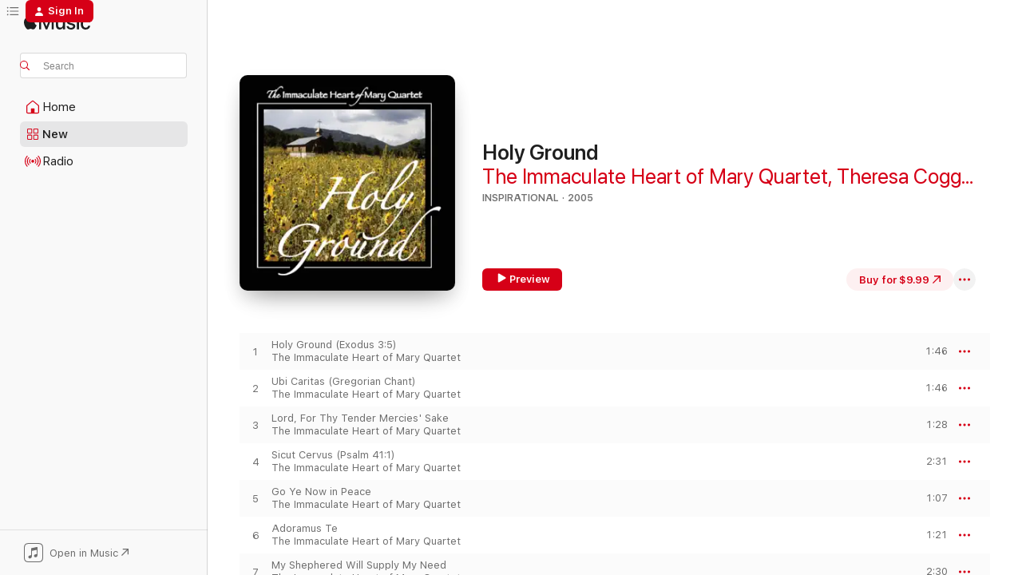

--- FILE ---
content_type: text/html
request_url: https://music.apple.com/us/album/holy-ground/889645601?at=1l3vpUI&ct=LFV_ef3fe16b7e9ce541ccb8555f57fb290d&itsct=catchall_p8&itscg=30440&ls=1&uo=5
body_size: 17067
content:
<!DOCTYPE html>
<html dir="ltr" lang="en-US">
    <head>
        <!-- prettier-ignore -->
        <meta charset="utf-8">
        <!-- prettier-ignore -->
        <meta http-equiv="X-UA-Compatible" content="IE=edge">
        <!-- prettier-ignore -->
        <meta
            name="viewport"
            content="width=device-width,initial-scale=1,interactive-widget=resizes-content"
        >
        <!-- prettier-ignore -->
        <meta name="applicable-device" content="pc,mobile">
        <!-- prettier-ignore -->
        <meta name="referrer" content="strict-origin">
        <!-- prettier-ignore -->
        <link
            rel="apple-touch-icon"
            sizes="180x180"
            href="/assets/favicon/favicon-180.png"
        >
        <!-- prettier-ignore -->
        <link
            rel="icon"
            type="image/png"
            sizes="32x32"
            href="/assets/favicon/favicon-32.png"
        >
        <!-- prettier-ignore -->
        <link
            rel="icon"
            type="image/png"
            sizes="16x16"
            href="/assets/favicon/favicon-16.png"
        >
        <!-- prettier-ignore -->
        <link
            rel="mask-icon"
            href="/assets/favicon/favicon.svg"
            color="#fa233b"
        >
        <!-- prettier-ignore -->
        <link rel="manifest" href="/manifest.json">

        <title>‎Holy Ground - Album by The Immaculate Heart of Mary Quartet, Theresa Coggeshall &amp; Rene Leclaire - Apple Music</title><!-- HEAD_svelte-1cypuwr_START --><link rel="preconnect" href="//www.apple.com/wss/fonts" crossorigin="anonymous"><link rel="stylesheet" href="//www.apple.com/wss/fonts?families=SF+Pro,v4%7CSF+Pro+Icons,v1&amp;display=swap" type="text/css" referrerpolicy="strict-origin-when-cross-origin"><!-- HEAD_svelte-1cypuwr_END --><!-- HEAD_svelte-eg3hvx_START -->    <meta name="description" content="Preview Holy Ground by The Immaculate Heart of Mary Quartet, Theresa Coggeshall &amp; Rene Leclaire on Apple Music. 2005. 22 Songs. Duration: 42 minutes. Buy the album for $9.99. Songs start at $0.99."> <meta name="keywords" content="download, Holy Ground, The Immaculate Heart of Mary Quartet, Theresa Coggeshall &amp; Rene Leclaire, music, singles, songs, Inspirational, itunes music"> <link rel="canonical" href="https://music.apple.com/us/album/holy-ground/889645601">   <link rel="alternate" type="application/json+oembed" href="https://music.apple.com/api/oembed?url=https%3A%2F%2Fmusic.apple.com%2Fus%2Falbum%2Fholy-ground%2F889645601" title="Holy Ground by The Immaculate Heart of Mary Quartet, Theresa Coggeshall &amp; Rene Leclaire on Apple Music">  <meta name="al:ios:app_store_id" content="1108187390"> <meta name="al:ios:app_name" content="Apple Music"> <meta name="apple:content_id" content="889645601"> <meta name="apple:title" content="Holy Ground"> <meta name="apple:description" content="Preview Holy Ground by The Immaculate Heart of Mary Quartet, Theresa Coggeshall &amp; Rene Leclaire on Apple Music. 2005. 22 Songs. Duration: 42 minutes. Buy the album for $9.99. Songs start at $0.99.">   <meta property="og:title" content="Holy Ground by The Immaculate Heart of Mary Quartet, Theresa Coggeshall &amp; Rene Leclaire on Apple Music"> <meta property="og:description" content="Preview Holy Ground by The Immaculate Heart of Mary Quartet, Theresa Coggeshall &amp; Rene Leclaire on Apple Music. 2005. 22 Songs. Duration: 42 minutes. Buy the album for $9.99. Songs start at $0.99."> <meta property="og:site_name" content="Apple Music - Web Player"> <meta property="og:url" content="https://music.apple.com/us/album/holy-ground/889645601"> <meta property="og:image" content="https://is1-ssl.mzstatic.com/image/thumb/Music6/v4/08/fa/2c/08fa2c06-9b08-aeb5-940d-f1edc0800bbe/837101128681.jpg/1200x630bf-60.jpg"> <meta property="og:image:secure_url" content="https://is1-ssl.mzstatic.com/image/thumb/Music6/v4/08/fa/2c/08fa2c06-9b08-aeb5-940d-f1edc0800bbe/837101128681.jpg/1200x630bf-60.jpg"> <meta property="og:image:alt" content="Holy Ground by The Immaculate Heart of Mary Quartet, Theresa Coggeshall &amp; Rene Leclaire on Apple Music"> <meta property="og:image:width" content="1200"> <meta property="og:image:height" content="630"> <meta property="og:image:type" content="image/jpg"> <meta property="og:type" content="music.album"> <meta property="og:locale" content="en_US">  <meta property="music:song_count" content="22"> <meta property="music:song" content="https://music.apple.com/us/song/holy-ground-exodus-3-5/889645611"> <meta property="music:song:preview_url:secure_url" content="https://music.apple.com/us/song/holy-ground-exodus-3-5/889645611"> <meta property="music:song:disc" content="1"> <meta property="music:song:duration" content="PT1M46S"> <meta property="music:song:track" content="1">  <meta property="music:song" content="https://music.apple.com/us/song/ubi-caritas-gregorian-chant/889645613"> <meta property="music:song:preview_url:secure_url" content="https://music.apple.com/us/song/ubi-caritas-gregorian-chant/889645613"> <meta property="music:song:disc" content="1"> <meta property="music:song:duration" content="PT1M46S"> <meta property="music:song:track" content="2">  <meta property="music:song" content="https://music.apple.com/us/song/lord-for-thy-tender-mercies-sake/889645614"> <meta property="music:song:preview_url:secure_url" content="https://music.apple.com/us/song/lord-for-thy-tender-mercies-sake/889645614"> <meta property="music:song:disc" content="1"> <meta property="music:song:duration" content="PT1M28S"> <meta property="music:song:track" content="3">  <meta property="music:song" content="https://music.apple.com/us/song/sicut-cervus-psalm-41-1/889645615"> <meta property="music:song:preview_url:secure_url" content="https://music.apple.com/us/song/sicut-cervus-psalm-41-1/889645615"> <meta property="music:song:disc" content="1"> <meta property="music:song:duration" content="PT2M31S"> <meta property="music:song:track" content="4">  <meta property="music:song" content="https://music.apple.com/us/song/go-ye-now-in-peace/889645616"> <meta property="music:song:preview_url:secure_url" content="https://music.apple.com/us/song/go-ye-now-in-peace/889645616"> <meta property="music:song:disc" content="1"> <meta property="music:song:duration" content="PT1M7S"> <meta property="music:song:track" content="5">  <meta property="music:song" content="https://music.apple.com/us/song/adoramus-te/889645617"> <meta property="music:song:preview_url:secure_url" content="https://music.apple.com/us/song/adoramus-te/889645617"> <meta property="music:song:disc" content="1"> <meta property="music:song:duration" content="PT1M21S"> <meta property="music:song:track" content="6">  <meta property="music:song" content="https://music.apple.com/us/song/my-shephered-will-supply-my-need/889645618"> <meta property="music:song:preview_url:secure_url" content="https://music.apple.com/us/song/my-shephered-will-supply-my-need/889645618"> <meta property="music:song:disc" content="1"> <meta property="music:song:duration" content="PT2M30S"> <meta property="music:song:track" content="7">  <meta property="music:song" content="https://music.apple.com/us/song/ave-maria/889645619"> <meta property="music:song:preview_url:secure_url" content="https://music.apple.com/us/song/ave-maria/889645619"> <meta property="music:song:disc" content="1"> <meta property="music:song:duration" content="PT1M34S"> <meta property="music:song:track" content="8">  <meta property="music:song" content="https://music.apple.com/us/song/jesus-my-lord-my-god-my-all/889645620"> <meta property="music:song:preview_url:secure_url" content="https://music.apple.com/us/song/jesus-my-lord-my-god-my-all/889645620"> <meta property="music:song:disc" content="1"> <meta property="music:song:duration" content="PT1M44S"> <meta property="music:song:track" content="9">  <meta property="music:song" content="https://music.apple.com/us/song/ave-verum-corpus/889645621"> <meta property="music:song:preview_url:secure_url" content="https://music.apple.com/us/song/ave-verum-corpus/889645621"> <meta property="music:song:disc" content="1"> <meta property="music:song:duration" content="PT3M17S"> <meta property="music:song:track" content="10">  <meta property="music:song" content="https://music.apple.com/us/song/the-lord-bless-you-and-keep-you/889645622"> <meta property="music:song:preview_url:secure_url" content="https://music.apple.com/us/song/the-lord-bless-you-and-keep-you/889645622"> <meta property="music:song:disc" content="1"> <meta property="music:song:duration" content="PT1M19S"> <meta property="music:song:track" content="11">  <meta property="music:song" content="https://music.apple.com/us/song/cantate-domino/889645623"> <meta property="music:song:preview_url:secure_url" content="https://music.apple.com/us/song/cantate-domino/889645623"> <meta property="music:song:disc" content="1"> <meta property="music:song:duration" content="PT1M33S"> <meta property="music:song:track" content="12">  <meta property="music:song" content="https://music.apple.com/us/song/bless-the-lord-o-my-soul/889645624"> <meta property="music:song:preview_url:secure_url" content="https://music.apple.com/us/song/bless-the-lord-o-my-soul/889645624"> <meta property="music:song:disc" content="1"> <meta property="music:song:duration" content="PT1M36S"> <meta property="music:song:track" content="13">  <meta property="music:song" content="https://music.apple.com/us/song/panis-angelicus/889645625"> <meta property="music:song:preview_url:secure_url" content="https://music.apple.com/us/song/panis-angelicus/889645625"> <meta property="music:song:disc" content="1"> <meta property="music:song:duration" content="PT3M28S"> <meta property="music:song:track" content="14">  <meta property="music:song" content="https://music.apple.com/us/song/een-so-lord-jesus-quickly-come/889645626"> <meta property="music:song:preview_url:secure_url" content="https://music.apple.com/us/song/een-so-lord-jesus-quickly-come/889645626"> <meta property="music:song:disc" content="1"> <meta property="music:song:duration" content="PT1M37S"> <meta property="music:song:track" content="15">  <meta property="music:song" content="https://music.apple.com/us/song/serenity/889645627"> <meta property="music:song:preview_url:secure_url" content="https://music.apple.com/us/song/serenity/889645627"> <meta property="music:song:disc" content="1"> <meta property="music:song:duration" content="PT1M3S"> <meta property="music:song:track" content="16">  <meta property="music:song" content="https://music.apple.com/us/song/bless-us-this-day/889645628"> <meta property="music:song:preview_url:secure_url" content="https://music.apple.com/us/song/bless-us-this-day/889645628"> <meta property="music:song:disc" content="1"> <meta property="music:song:duration" content="PT1M8S"> <meta property="music:song:track" content="17">  <meta property="music:song" content="https://music.apple.com/us/song/peace-i-leave-with-you/889645629"> <meta property="music:song:preview_url:secure_url" content="https://music.apple.com/us/song/peace-i-leave-with-you/889645629"> <meta property="music:song:disc" content="1"> <meta property="music:song:duration" content="PT1M36S"> <meta property="music:song:track" content="18">  <meta property="music:song" content="https://music.apple.com/us/song/ave-maria/889645630"> <meta property="music:song:preview_url:secure_url" content="https://music.apple.com/us/song/ave-maria/889645630"> <meta property="music:song:disc" content="1"> <meta property="music:song:duration" content="PT4M32S"> <meta property="music:song:track" content="19">  <meta property="music:song" content="https://music.apple.com/us/song/the-blessing-of-aaron/889645631"> <meta property="music:song:preview_url:secure_url" content="https://music.apple.com/us/song/the-blessing-of-aaron/889645631"> <meta property="music:song:disc" content="1"> <meta property="music:song:duration" content="PT1M20S"> <meta property="music:song:track" content="20">  <meta property="music:song" content="https://music.apple.com/us/song/give-me-jesus/889645632"> <meta property="music:song:preview_url:secure_url" content="https://music.apple.com/us/song/give-me-jesus/889645632"> <meta property="music:song:disc" content="1"> <meta property="music:song:duration" content="PT2M21S"> <meta property="music:song:track" content="21">  <meta property="music:song" content="https://music.apple.com/us/song/a-parting-blessing/889645633"> <meta property="music:song:preview_url:secure_url" content="https://music.apple.com/us/song/a-parting-blessing/889645633"> <meta property="music:song:disc" content="1"> <meta property="music:song:duration" content="PT1M16S"> <meta property="music:song:track" content="22">   <meta property="music:musician" content="https://music.apple.com/us/artist/the-immaculate-heart-of-mary-quartet/889645602"><meta property="music:musician" content="https://music.apple.com/us/artist/theresa-coggeshall/889645605"><meta property="music:musician" content="https://music.apple.com/us/artist/rene-leclaire/889645608"> <meta property="music:release_date" content="2005-12-01T00:00:00.000Z">   <meta name="twitter:title" content="Holy Ground by The Immaculate Heart of Mary Quartet, Theresa Coggeshall &amp; Rene Leclaire on Apple Music"> <meta name="twitter:description" content="Preview Holy Ground by The Immaculate Heart of Mary Quartet, Theresa Coggeshall &amp; Rene Leclaire on Apple Music. 2005. 22 Songs. Duration: 42 minutes. Buy the album for $9.99. Songs start at $0.99."> <meta name="twitter:site" content="@AppleMusic"> <meta name="twitter:image" content="https://is1-ssl.mzstatic.com/image/thumb/Music6/v4/08/fa/2c/08fa2c06-9b08-aeb5-940d-f1edc0800bbe/837101128681.jpg/600x600bf-60.jpg"> <meta name="twitter:image:alt" content="Holy Ground by The Immaculate Heart of Mary Quartet, Theresa Coggeshall &amp; Rene Leclaire on Apple Music"> <meta name="twitter:card" content="summary">       <!-- HTML_TAG_START -->
                <script id=schema:music-album type="application/ld+json">
                    {"@context":"http://schema.org","@type":"MusicAlbum","name":"Holy Ground","description":"Preview Holy Ground by The Immaculate Heart of Mary Quartet, Theresa Coggeshall & Rene Leclaire on Apple Music. 2005. 22 Songs. Duration: 42 minutes. Buy the album for $9.99. Songs start at $0.99.","citation":[],"tracks":[{"@type":"MusicRecording","name":"Holy Ground (Exodus 3:5)","duration":"PT1M46S","url":"https://music.apple.com/us/song/holy-ground-exodus-3-5/889645611","offers":{"@type":"Offer","category":null,"price":0.99},"audio":{"@type":"AudioObject","potentialAction":{"@type":"ListenAction","expectsAcceptanceOf":{"@type":"Offer","category":"free"},"target":{"@type":"EntryPoint","actionPlatform":"https://music.apple.com/us/song/holy-ground-exodus-3-5/889645611"}},"name":"Holy Ground (Exodus 3:5)","contentUrl":"https://audio-ssl.itunes.apple.com/itunes-assets/Music4/v4/f1/51/de/f151de74-ba6d-e058-c584-92d3c843f75e/mzaf_1429063431885713173.plus.aac.p.m4a","duration":"PT1M46S","uploadDate":"2005-12-01","thumbnailUrl":"https://is1-ssl.mzstatic.com/image/thumb/Music6/v4/08/fa/2c/08fa2c06-9b08-aeb5-940d-f1edc0800bbe/837101128681.jpg/1200x630bb.jpg"}},{"@type":"MusicRecording","name":"Ubi Caritas (Gregorian Chant)","duration":"PT1M46S","url":"https://music.apple.com/us/song/ubi-caritas-gregorian-chant/889645613","offers":{"@type":"Offer","category":null,"price":0.99},"audio":{"@type":"AudioObject","potentialAction":{"@type":"ListenAction","expectsAcceptanceOf":{"@type":"Offer","category":"free"},"target":{"@type":"EntryPoint","actionPlatform":"https://music.apple.com/us/song/ubi-caritas-gregorian-chant/889645613"}},"name":"Ubi Caritas (Gregorian Chant)","contentUrl":"https://audio-ssl.itunes.apple.com/itunes-assets/Music4/v4/f1/b0/53/f1b05364-3e0f-f638-e839-c3d006c72126/mzaf_4975395365542540637.plus.aac.p.m4a","duration":"PT1M46S","uploadDate":"2005-12-01","thumbnailUrl":"https://is1-ssl.mzstatic.com/image/thumb/Music6/v4/08/fa/2c/08fa2c06-9b08-aeb5-940d-f1edc0800bbe/837101128681.jpg/1200x630bb.jpg"}},{"@type":"MusicRecording","name":"Lord, For Thy Tender Mercies' Sake","duration":"PT1M28S","url":"https://music.apple.com/us/song/lord-for-thy-tender-mercies-sake/889645614","offers":{"@type":"Offer","category":null,"price":0.99},"audio":{"@type":"AudioObject","potentialAction":{"@type":"ListenAction","expectsAcceptanceOf":{"@type":"Offer","category":"free"},"target":{"@type":"EntryPoint","actionPlatform":"https://music.apple.com/us/song/lord-for-thy-tender-mercies-sake/889645614"}},"name":"Lord, For Thy Tender Mercies' Sake","contentUrl":"https://audio-ssl.itunes.apple.com/itunes-assets/Music/v4/c3/38/25/c338254d-ac2a-34ac-627e-65af710d2dd7/mzaf_2742144669888157225.plus.aac.p.m4a","duration":"PT1M28S","uploadDate":"2005-12-01","thumbnailUrl":"https://is1-ssl.mzstatic.com/image/thumb/Music6/v4/08/fa/2c/08fa2c06-9b08-aeb5-940d-f1edc0800bbe/837101128681.jpg/1200x630bb.jpg"}},{"@type":"MusicRecording","name":"Sicut Cervus (Psalm 41:1)","duration":"PT2M31S","url":"https://music.apple.com/us/song/sicut-cervus-psalm-41-1/889645615","offers":{"@type":"Offer","category":null,"price":0.99},"audio":{"@type":"AudioObject","potentialAction":{"@type":"ListenAction","expectsAcceptanceOf":{"@type":"Offer","category":"free"},"target":{"@type":"EntryPoint","actionPlatform":"https://music.apple.com/us/song/sicut-cervus-psalm-41-1/889645615"}},"name":"Sicut Cervus (Psalm 41:1)","contentUrl":"https://audio-ssl.itunes.apple.com/itunes-assets/Music/v4/36/87/b1/3687b194-da85-dd4f-5dd2-034f19b25276/mzaf_9194742652894559968.plus.aac.ep.m4a","duration":"PT2M31S","uploadDate":"2005-12-01","thumbnailUrl":"https://is1-ssl.mzstatic.com/image/thumb/Music6/v4/08/fa/2c/08fa2c06-9b08-aeb5-940d-f1edc0800bbe/837101128681.jpg/1200x630bb.jpg"}},{"@type":"MusicRecording","name":"Go Ye Now in Peace","duration":"PT1M7S","url":"https://music.apple.com/us/song/go-ye-now-in-peace/889645616","offers":{"@type":"Offer","category":null,"price":0.99},"audio":{"@type":"AudioObject","potentialAction":{"@type":"ListenAction","expectsAcceptanceOf":{"@type":"Offer","category":"free"},"target":{"@type":"EntryPoint","actionPlatform":"https://music.apple.com/us/song/go-ye-now-in-peace/889645616"}},"name":"Go Ye Now in Peace","contentUrl":"https://audio-ssl.itunes.apple.com/itunes-assets/Music/v4/37/4a/12/374a121d-8be5-06c8-d705-c91703bc3416/mzaf_5328638610227986771.plus.aac.p.m4a","duration":"PT1M7S","uploadDate":"2005-12-01","thumbnailUrl":"https://is1-ssl.mzstatic.com/image/thumb/Music6/v4/08/fa/2c/08fa2c06-9b08-aeb5-940d-f1edc0800bbe/837101128681.jpg/1200x630bb.jpg"}},{"@type":"MusicRecording","name":"Adoramus Te","duration":"PT1M21S","url":"https://music.apple.com/us/song/adoramus-te/889645617","offers":{"@type":"Offer","category":null,"price":0.99},"audio":{"@type":"AudioObject","potentialAction":{"@type":"ListenAction","expectsAcceptanceOf":{"@type":"Offer","category":"free"},"target":{"@type":"EntryPoint","actionPlatform":"https://music.apple.com/us/song/adoramus-te/889645617"}},"name":"Adoramus Te","contentUrl":"https://audio-ssl.itunes.apple.com/itunes-assets/Music2/v4/23/1d/b6/231db61a-6727-ca82-11fd-628fa4b0f14d/mzaf_4527913803400110788.plus.aac.p.m4a","duration":"PT1M21S","uploadDate":"2005-12-01","thumbnailUrl":"https://is1-ssl.mzstatic.com/image/thumb/Music6/v4/08/fa/2c/08fa2c06-9b08-aeb5-940d-f1edc0800bbe/837101128681.jpg/1200x630bb.jpg"}},{"@type":"MusicRecording","name":"My Shephered Will Supply My Need","duration":"PT2M30S","url":"https://music.apple.com/us/song/my-shephered-will-supply-my-need/889645618","offers":{"@type":"Offer","category":null,"price":0.99},"audio":{"@type":"AudioObject","potentialAction":{"@type":"ListenAction","expectsAcceptanceOf":{"@type":"Offer","category":"free"},"target":{"@type":"EntryPoint","actionPlatform":"https://music.apple.com/us/song/my-shephered-will-supply-my-need/889645618"}},"name":"My Shephered Will Supply My Need","contentUrl":"https://audio-ssl.itunes.apple.com/itunes-assets/Music4/v4/3f/e8/4d/3fe84dbc-37a1-362e-591e-bedb301459bd/mzaf_875589696927633552.plus.aac.ep.m4a","duration":"PT2M30S","uploadDate":"2005-12-01","thumbnailUrl":"https://is1-ssl.mzstatic.com/image/thumb/Music6/v4/08/fa/2c/08fa2c06-9b08-aeb5-940d-f1edc0800bbe/837101128681.jpg/1200x630bb.jpg"}},{"@type":"MusicRecording","name":"Ave Maria","duration":"PT1M34S","url":"https://music.apple.com/us/song/ave-maria/889645619","offers":{"@type":"Offer","category":null,"price":0.99},"audio":{"@type":"AudioObject","potentialAction":{"@type":"ListenAction","expectsAcceptanceOf":{"@type":"Offer","category":"free"},"target":{"@type":"EntryPoint","actionPlatform":"https://music.apple.com/us/song/ave-maria/889645619"}},"name":"Ave Maria","contentUrl":"https://audio-ssl.itunes.apple.com/itunes-assets/Music6/v4/f4/6b/69/f46b69dd-a495-dbbc-4461-0125b57cfd0c/mzaf_8788380472711421520.plus.aac.p.m4a","duration":"PT1M34S","uploadDate":"2005-12-01","thumbnailUrl":"https://is1-ssl.mzstatic.com/image/thumb/Music6/v4/08/fa/2c/08fa2c06-9b08-aeb5-940d-f1edc0800bbe/837101128681.jpg/1200x630bb.jpg"}},{"@type":"MusicRecording","name":"Jesus, My Lord, My God, My All","duration":"PT1M44S","url":"https://music.apple.com/us/song/jesus-my-lord-my-god-my-all/889645620","offers":{"@type":"Offer","category":null,"price":0.99},"audio":{"@type":"AudioObject","potentialAction":{"@type":"ListenAction","expectsAcceptanceOf":{"@type":"Offer","category":"free"},"target":{"@type":"EntryPoint","actionPlatform":"https://music.apple.com/us/song/jesus-my-lord-my-god-my-all/889645620"}},"name":"Jesus, My Lord, My God, My All","contentUrl":"https://audio-ssl.itunes.apple.com/itunes-assets/Music/v4/84/5f/8c/845f8c55-7141-05a0-9c5d-7d925215e804/mzaf_8369965246107537168.plus.aac.p.m4a","duration":"PT1M44S","uploadDate":"2005-12-01","thumbnailUrl":"https://is1-ssl.mzstatic.com/image/thumb/Music6/v4/08/fa/2c/08fa2c06-9b08-aeb5-940d-f1edc0800bbe/837101128681.jpg/1200x630bb.jpg"}},{"@type":"MusicRecording","name":"Ave Verum Corpus","duration":"PT3M17S","url":"https://music.apple.com/us/song/ave-verum-corpus/889645621","offers":{"@type":"Offer","category":null,"price":0.99},"audio":{"@type":"AudioObject","potentialAction":{"@type":"ListenAction","expectsAcceptanceOf":{"@type":"Offer","category":"free"},"target":{"@type":"EntryPoint","actionPlatform":"https://music.apple.com/us/song/ave-verum-corpus/889645621"}},"name":"Ave Verum Corpus","contentUrl":"https://audio-ssl.itunes.apple.com/itunes-assets/Music4/v4/6a/ff/40/6aff405b-91e0-a7c4-acb8-a33f1fc87add/mzaf_8580112215166698964.plus.aac.ep.m4a","duration":"PT3M17S","uploadDate":"2005-12-01","thumbnailUrl":"https://is1-ssl.mzstatic.com/image/thumb/Music6/v4/08/fa/2c/08fa2c06-9b08-aeb5-940d-f1edc0800bbe/837101128681.jpg/1200x630bb.jpg"}},{"@type":"MusicRecording","name":"The Lord Bless You and Keep You","duration":"PT1M19S","url":"https://music.apple.com/us/song/the-lord-bless-you-and-keep-you/889645622","offers":{"@type":"Offer","category":null,"price":0.99},"audio":{"@type":"AudioObject","potentialAction":{"@type":"ListenAction","expectsAcceptanceOf":{"@type":"Offer","category":"free"},"target":{"@type":"EntryPoint","actionPlatform":"https://music.apple.com/us/song/the-lord-bless-you-and-keep-you/889645622"}},"name":"The Lord Bless You and Keep You","contentUrl":"https://audio-ssl.itunes.apple.com/itunes-assets/Music2/v4/7c/76/ac/7c76ac0b-5d11-3cb7-dcd9-43e4afd820e8/mzaf_6518372019747160813.plus.aac.p.m4a","duration":"PT1M19S","uploadDate":"2005-12-01","thumbnailUrl":"https://is1-ssl.mzstatic.com/image/thumb/Music6/v4/08/fa/2c/08fa2c06-9b08-aeb5-940d-f1edc0800bbe/837101128681.jpg/1200x630bb.jpg"}},{"@type":"MusicRecording","name":"Cantate Domino","duration":"PT1M33S","url":"https://music.apple.com/us/song/cantate-domino/889645623","offers":{"@type":"Offer","category":null,"price":0.99},"audio":{"@type":"AudioObject","potentialAction":{"@type":"ListenAction","expectsAcceptanceOf":{"@type":"Offer","category":"free"},"target":{"@type":"EntryPoint","actionPlatform":"https://music.apple.com/us/song/cantate-domino/889645623"}},"name":"Cantate Domino","contentUrl":"https://audio-ssl.itunes.apple.com/itunes-assets/Music6/v4/aa/a9/f9/aaa9f98d-1340-0241-1d47-61d6645f4ccd/mzaf_5842675953121973372.plus.aac.p.m4a","duration":"PT1M33S","uploadDate":"2005-12-01","thumbnailUrl":"https://is1-ssl.mzstatic.com/image/thumb/Music6/v4/08/fa/2c/08fa2c06-9b08-aeb5-940d-f1edc0800bbe/837101128681.jpg/1200x630bb.jpg"}},{"@type":"MusicRecording","name":"Bless the Lord, O My Soul","duration":"PT1M36S","url":"https://music.apple.com/us/song/bless-the-lord-o-my-soul/889645624","offers":{"@type":"Offer","category":null,"price":0.99},"audio":{"@type":"AudioObject","potentialAction":{"@type":"ListenAction","expectsAcceptanceOf":{"@type":"Offer","category":"free"},"target":{"@type":"EntryPoint","actionPlatform":"https://music.apple.com/us/song/bless-the-lord-o-my-soul/889645624"}},"name":"Bless the Lord, O My Soul","contentUrl":"https://audio-ssl.itunes.apple.com/itunes-assets/Music2/v4/0d/23/10/0d231098-3cbb-e4fc-d3fc-8d4b1246d746/mzaf_2180404498601425723.plus.aac.p.m4a","duration":"PT1M36S","uploadDate":"2005-12-01","thumbnailUrl":"https://is1-ssl.mzstatic.com/image/thumb/Music6/v4/08/fa/2c/08fa2c06-9b08-aeb5-940d-f1edc0800bbe/837101128681.jpg/1200x630bb.jpg"}},{"@type":"MusicRecording","name":"Panis Angelicus","duration":"PT3M28S","url":"https://music.apple.com/us/song/panis-angelicus/889645625","offers":{"@type":"Offer","category":null,"price":0.99},"audio":{"@type":"AudioObject","potentialAction":{"@type":"ListenAction","expectsAcceptanceOf":{"@type":"Offer","category":"free"},"target":{"@type":"EntryPoint","actionPlatform":"https://music.apple.com/us/song/panis-angelicus/889645625"}},"name":"Panis Angelicus","contentUrl":"https://audio-ssl.itunes.apple.com/itunes-assets/Music/v4/d2/7f/60/d27f6028-fae0-2e49-2952-5f73a67595a3/mzaf_4156176847957366021.plus.aac.ep.m4a","duration":"PT3M28S","uploadDate":"2005-12-01","thumbnailUrl":"https://is1-ssl.mzstatic.com/image/thumb/Music6/v4/08/fa/2c/08fa2c06-9b08-aeb5-940d-f1edc0800bbe/837101128681.jpg/1200x630bb.jpg"}},{"@type":"MusicRecording","name":"E'en So, Lord Jesus, Quickly Come","duration":"PT1M37S","url":"https://music.apple.com/us/song/een-so-lord-jesus-quickly-come/889645626","offers":{"@type":"Offer","category":null,"price":0.99},"audio":{"@type":"AudioObject","potentialAction":{"@type":"ListenAction","expectsAcceptanceOf":{"@type":"Offer","category":"free"},"target":{"@type":"EntryPoint","actionPlatform":"https://music.apple.com/us/song/een-so-lord-jesus-quickly-come/889645626"}},"name":"E'en So, Lord Jesus, Quickly Come","contentUrl":"https://audio-ssl.itunes.apple.com/itunes-assets/Music/v4/33/e1/cb/33e1cb83-374f-d84f-7a3e-50317ae1fca8/mzaf_8646721815869201643.plus.aac.p.m4a","duration":"PT1M37S","uploadDate":"2005-12-01","thumbnailUrl":"https://is1-ssl.mzstatic.com/image/thumb/Music6/v4/08/fa/2c/08fa2c06-9b08-aeb5-940d-f1edc0800bbe/837101128681.jpg/1200x630bb.jpg"}},{"@type":"MusicRecording","name":"Serenity","duration":"PT1M3S","url":"https://music.apple.com/us/song/serenity/889645627","offers":{"@type":"Offer","category":null,"price":0.99},"audio":{"@type":"AudioObject","potentialAction":{"@type":"ListenAction","expectsAcceptanceOf":{"@type":"Offer","category":"free"},"target":{"@type":"EntryPoint","actionPlatform":"https://music.apple.com/us/song/serenity/889645627"}},"name":"Serenity","contentUrl":"https://audio-ssl.itunes.apple.com/itunes-assets/Music4/v4/18/00/42/18004255-9cd0-c850-ce01-6e1658457d8e/mzaf_6696662644103625949.plus.aac.p.m4a","duration":"PT1M3S","uploadDate":"2005-12-01","thumbnailUrl":"https://is1-ssl.mzstatic.com/image/thumb/Music6/v4/08/fa/2c/08fa2c06-9b08-aeb5-940d-f1edc0800bbe/837101128681.jpg/1200x630bb.jpg"}},{"@type":"MusicRecording","name":"Bless Us This Day","duration":"PT1M8S","url":"https://music.apple.com/us/song/bless-us-this-day/889645628","offers":{"@type":"Offer","category":null,"price":0.99},"audio":{"@type":"AudioObject","potentialAction":{"@type":"ListenAction","expectsAcceptanceOf":{"@type":"Offer","category":"free"},"target":{"@type":"EntryPoint","actionPlatform":"https://music.apple.com/us/song/bless-us-this-day/889645628"}},"name":"Bless Us This Day","contentUrl":"https://audio-ssl.itunes.apple.com/itunes-assets/Music6/v4/19/ff/13/19ff1348-e5c6-d677-9d41-b495a40fd13d/mzaf_2526304237042251095.plus.aac.p.m4a","duration":"PT1M8S","uploadDate":"2005-12-01","thumbnailUrl":"https://is1-ssl.mzstatic.com/image/thumb/Music6/v4/08/fa/2c/08fa2c06-9b08-aeb5-940d-f1edc0800bbe/837101128681.jpg/1200x630bb.jpg"}},{"@type":"MusicRecording","name":"Peace I Leave With You","duration":"PT1M36S","url":"https://music.apple.com/us/song/peace-i-leave-with-you/889645629","offers":{"@type":"Offer","category":null,"price":0.99},"audio":{"@type":"AudioObject","potentialAction":{"@type":"ListenAction","expectsAcceptanceOf":{"@type":"Offer","category":"free"},"target":{"@type":"EntryPoint","actionPlatform":"https://music.apple.com/us/song/peace-i-leave-with-you/889645629"}},"name":"Peace I Leave With You","contentUrl":"https://audio-ssl.itunes.apple.com/itunes-assets/Music6/v4/af/78/ad/af78ad75-c53d-350e-bc97-6dbab0e31bf0/mzaf_3388915479624347612.plus.aac.p.m4a","duration":"PT1M36S","uploadDate":"2005-12-01","thumbnailUrl":"https://is1-ssl.mzstatic.com/image/thumb/Music6/v4/08/fa/2c/08fa2c06-9b08-aeb5-940d-f1edc0800bbe/837101128681.jpg/1200x630bb.jpg"}},{"@type":"MusicRecording","name":"Ave Maria","duration":"PT4M32S","url":"https://music.apple.com/us/song/ave-maria/889645630","offers":{"@type":"Offer","category":null,"price":0.99},"audio":{"@type":"AudioObject","potentialAction":{"@type":"ListenAction","expectsAcceptanceOf":{"@type":"Offer","category":"free"},"target":{"@type":"EntryPoint","actionPlatform":"https://music.apple.com/us/song/ave-maria/889645630"}},"name":"Ave Maria","contentUrl":"https://audio-ssl.itunes.apple.com/itunes-assets/Music4/v4/1a/bf/3c/1abf3c2e-86a1-487a-9674-31ed4edfee38/mzaf_6224996561800338311.plus.aac.ep.m4a","duration":"PT4M32S","uploadDate":"2005-12-01","thumbnailUrl":"https://is1-ssl.mzstatic.com/image/thumb/Music6/v4/08/fa/2c/08fa2c06-9b08-aeb5-940d-f1edc0800bbe/837101128681.jpg/1200x630bb.jpg"}},{"@type":"MusicRecording","name":"The Blessing of Aaron","duration":"PT1M20S","url":"https://music.apple.com/us/song/the-blessing-of-aaron/889645631","offers":{"@type":"Offer","category":null,"price":0.99},"audio":{"@type":"AudioObject","potentialAction":{"@type":"ListenAction","expectsAcceptanceOf":{"@type":"Offer","category":"free"},"target":{"@type":"EntryPoint","actionPlatform":"https://music.apple.com/us/song/the-blessing-of-aaron/889645631"}},"name":"The Blessing of Aaron","contentUrl":"https://audio-ssl.itunes.apple.com/itunes-assets/Music4/v4/6a/73/6c/6a736ca4-9999-69fe-3c0e-13c26626d513/mzaf_1016109457624146761.plus.aac.p.m4a","duration":"PT1M20S","uploadDate":"2005-12-01","thumbnailUrl":"https://is1-ssl.mzstatic.com/image/thumb/Music6/v4/08/fa/2c/08fa2c06-9b08-aeb5-940d-f1edc0800bbe/837101128681.jpg/1200x630bb.jpg"}},{"@type":"MusicRecording","name":"Give Me Jesus","duration":"PT2M21S","url":"https://music.apple.com/us/song/give-me-jesus/889645632","offers":{"@type":"Offer","category":null,"price":0.99},"audio":{"@type":"AudioObject","potentialAction":{"@type":"ListenAction","expectsAcceptanceOf":{"@type":"Offer","category":"free"},"target":{"@type":"EntryPoint","actionPlatform":"https://music.apple.com/us/song/give-me-jesus/889645632"}},"name":"Give Me Jesus","contentUrl":"https://audio-ssl.itunes.apple.com/itunes-assets/Music4/v4/12/13/78/1213784d-80b3-b92f-df62-c967ddc0e4bb/mzaf_8154195018814150647.plus.aac.p.m4a","duration":"PT2M21S","uploadDate":"2005-12-01","thumbnailUrl":"https://is1-ssl.mzstatic.com/image/thumb/Music6/v4/08/fa/2c/08fa2c06-9b08-aeb5-940d-f1edc0800bbe/837101128681.jpg/1200x630bb.jpg"}},{"@type":"MusicRecording","name":"A Parting Blessing","duration":"PT1M16S","url":"https://music.apple.com/us/song/a-parting-blessing/889645633","offers":{"@type":"Offer","category":null,"price":0.99},"audio":{"@type":"AudioObject","potentialAction":{"@type":"ListenAction","expectsAcceptanceOf":{"@type":"Offer","category":"free"},"target":{"@type":"EntryPoint","actionPlatform":"https://music.apple.com/us/song/a-parting-blessing/889645633"}},"name":"A Parting Blessing","contentUrl":"https://audio-ssl.itunes.apple.com/itunes-assets/Music2/v4/84/5d/f9/845df9e8-b0ae-b3fe-0b09-f2064e721c87/mzaf_519378486743372811.plus.aac.p.m4a","duration":"PT1M16S","uploadDate":"2005-12-01","thumbnailUrl":"https://is1-ssl.mzstatic.com/image/thumb/Music6/v4/08/fa/2c/08fa2c06-9b08-aeb5-940d-f1edc0800bbe/837101128681.jpg/1200x630bb.jpg"}}],"workExample":[{"@type":"MusicRecording","name":"Holy Ground (Exodus 3:5)","duration":"PT1M46S","url":"https://music.apple.com/us/song/holy-ground-exodus-3-5/889645611","offers":{"@type":"Offer","category":null,"price":0.99},"audio":{"@type":"AudioObject","potentialAction":{"@type":"ListenAction","expectsAcceptanceOf":{"@type":"Offer","category":"free"},"target":{"@type":"EntryPoint","actionPlatform":"https://music.apple.com/us/song/holy-ground-exodus-3-5/889645611"}},"name":"Holy Ground (Exodus 3:5)","contentUrl":"https://audio-ssl.itunes.apple.com/itunes-assets/Music4/v4/f1/51/de/f151de74-ba6d-e058-c584-92d3c843f75e/mzaf_1429063431885713173.plus.aac.p.m4a","duration":"PT1M46S","uploadDate":"2005-12-01","thumbnailUrl":"https://is1-ssl.mzstatic.com/image/thumb/Music6/v4/08/fa/2c/08fa2c06-9b08-aeb5-940d-f1edc0800bbe/837101128681.jpg/1200x630bb.jpg"}},{"@type":"MusicRecording","name":"Ubi Caritas (Gregorian Chant)","duration":"PT1M46S","url":"https://music.apple.com/us/song/ubi-caritas-gregorian-chant/889645613","offers":{"@type":"Offer","category":null,"price":0.99},"audio":{"@type":"AudioObject","potentialAction":{"@type":"ListenAction","expectsAcceptanceOf":{"@type":"Offer","category":"free"},"target":{"@type":"EntryPoint","actionPlatform":"https://music.apple.com/us/song/ubi-caritas-gregorian-chant/889645613"}},"name":"Ubi Caritas (Gregorian Chant)","contentUrl":"https://audio-ssl.itunes.apple.com/itunes-assets/Music4/v4/f1/b0/53/f1b05364-3e0f-f638-e839-c3d006c72126/mzaf_4975395365542540637.plus.aac.p.m4a","duration":"PT1M46S","uploadDate":"2005-12-01","thumbnailUrl":"https://is1-ssl.mzstatic.com/image/thumb/Music6/v4/08/fa/2c/08fa2c06-9b08-aeb5-940d-f1edc0800bbe/837101128681.jpg/1200x630bb.jpg"}},{"@type":"MusicRecording","name":"Lord, For Thy Tender Mercies' Sake","duration":"PT1M28S","url":"https://music.apple.com/us/song/lord-for-thy-tender-mercies-sake/889645614","offers":{"@type":"Offer","category":null,"price":0.99},"audio":{"@type":"AudioObject","potentialAction":{"@type":"ListenAction","expectsAcceptanceOf":{"@type":"Offer","category":"free"},"target":{"@type":"EntryPoint","actionPlatform":"https://music.apple.com/us/song/lord-for-thy-tender-mercies-sake/889645614"}},"name":"Lord, For Thy Tender Mercies' Sake","contentUrl":"https://audio-ssl.itunes.apple.com/itunes-assets/Music/v4/c3/38/25/c338254d-ac2a-34ac-627e-65af710d2dd7/mzaf_2742144669888157225.plus.aac.p.m4a","duration":"PT1M28S","uploadDate":"2005-12-01","thumbnailUrl":"https://is1-ssl.mzstatic.com/image/thumb/Music6/v4/08/fa/2c/08fa2c06-9b08-aeb5-940d-f1edc0800bbe/837101128681.jpg/1200x630bb.jpg"}},{"@type":"MusicRecording","name":"Sicut Cervus (Psalm 41:1)","duration":"PT2M31S","url":"https://music.apple.com/us/song/sicut-cervus-psalm-41-1/889645615","offers":{"@type":"Offer","category":null,"price":0.99},"audio":{"@type":"AudioObject","potentialAction":{"@type":"ListenAction","expectsAcceptanceOf":{"@type":"Offer","category":"free"},"target":{"@type":"EntryPoint","actionPlatform":"https://music.apple.com/us/song/sicut-cervus-psalm-41-1/889645615"}},"name":"Sicut Cervus (Psalm 41:1)","contentUrl":"https://audio-ssl.itunes.apple.com/itunes-assets/Music/v4/36/87/b1/3687b194-da85-dd4f-5dd2-034f19b25276/mzaf_9194742652894559968.plus.aac.ep.m4a","duration":"PT2M31S","uploadDate":"2005-12-01","thumbnailUrl":"https://is1-ssl.mzstatic.com/image/thumb/Music6/v4/08/fa/2c/08fa2c06-9b08-aeb5-940d-f1edc0800bbe/837101128681.jpg/1200x630bb.jpg"}},{"@type":"MusicRecording","name":"Go Ye Now in Peace","duration":"PT1M7S","url":"https://music.apple.com/us/song/go-ye-now-in-peace/889645616","offers":{"@type":"Offer","category":null,"price":0.99},"audio":{"@type":"AudioObject","potentialAction":{"@type":"ListenAction","expectsAcceptanceOf":{"@type":"Offer","category":"free"},"target":{"@type":"EntryPoint","actionPlatform":"https://music.apple.com/us/song/go-ye-now-in-peace/889645616"}},"name":"Go Ye Now in Peace","contentUrl":"https://audio-ssl.itunes.apple.com/itunes-assets/Music/v4/37/4a/12/374a121d-8be5-06c8-d705-c91703bc3416/mzaf_5328638610227986771.plus.aac.p.m4a","duration":"PT1M7S","uploadDate":"2005-12-01","thumbnailUrl":"https://is1-ssl.mzstatic.com/image/thumb/Music6/v4/08/fa/2c/08fa2c06-9b08-aeb5-940d-f1edc0800bbe/837101128681.jpg/1200x630bb.jpg"}},{"@type":"MusicRecording","name":"Adoramus Te","duration":"PT1M21S","url":"https://music.apple.com/us/song/adoramus-te/889645617","offers":{"@type":"Offer","category":null,"price":0.99},"audio":{"@type":"AudioObject","potentialAction":{"@type":"ListenAction","expectsAcceptanceOf":{"@type":"Offer","category":"free"},"target":{"@type":"EntryPoint","actionPlatform":"https://music.apple.com/us/song/adoramus-te/889645617"}},"name":"Adoramus Te","contentUrl":"https://audio-ssl.itunes.apple.com/itunes-assets/Music2/v4/23/1d/b6/231db61a-6727-ca82-11fd-628fa4b0f14d/mzaf_4527913803400110788.plus.aac.p.m4a","duration":"PT1M21S","uploadDate":"2005-12-01","thumbnailUrl":"https://is1-ssl.mzstatic.com/image/thumb/Music6/v4/08/fa/2c/08fa2c06-9b08-aeb5-940d-f1edc0800bbe/837101128681.jpg/1200x630bb.jpg"}},{"@type":"MusicRecording","name":"My Shephered Will Supply My Need","duration":"PT2M30S","url":"https://music.apple.com/us/song/my-shephered-will-supply-my-need/889645618","offers":{"@type":"Offer","category":null,"price":0.99},"audio":{"@type":"AudioObject","potentialAction":{"@type":"ListenAction","expectsAcceptanceOf":{"@type":"Offer","category":"free"},"target":{"@type":"EntryPoint","actionPlatform":"https://music.apple.com/us/song/my-shephered-will-supply-my-need/889645618"}},"name":"My Shephered Will Supply My Need","contentUrl":"https://audio-ssl.itunes.apple.com/itunes-assets/Music4/v4/3f/e8/4d/3fe84dbc-37a1-362e-591e-bedb301459bd/mzaf_875589696927633552.plus.aac.ep.m4a","duration":"PT2M30S","uploadDate":"2005-12-01","thumbnailUrl":"https://is1-ssl.mzstatic.com/image/thumb/Music6/v4/08/fa/2c/08fa2c06-9b08-aeb5-940d-f1edc0800bbe/837101128681.jpg/1200x630bb.jpg"}},{"@type":"MusicRecording","name":"Ave Maria","duration":"PT1M34S","url":"https://music.apple.com/us/song/ave-maria/889645619","offers":{"@type":"Offer","category":null,"price":0.99},"audio":{"@type":"AudioObject","potentialAction":{"@type":"ListenAction","expectsAcceptanceOf":{"@type":"Offer","category":"free"},"target":{"@type":"EntryPoint","actionPlatform":"https://music.apple.com/us/song/ave-maria/889645619"}},"name":"Ave Maria","contentUrl":"https://audio-ssl.itunes.apple.com/itunes-assets/Music6/v4/f4/6b/69/f46b69dd-a495-dbbc-4461-0125b57cfd0c/mzaf_8788380472711421520.plus.aac.p.m4a","duration":"PT1M34S","uploadDate":"2005-12-01","thumbnailUrl":"https://is1-ssl.mzstatic.com/image/thumb/Music6/v4/08/fa/2c/08fa2c06-9b08-aeb5-940d-f1edc0800bbe/837101128681.jpg/1200x630bb.jpg"}},{"@type":"MusicRecording","name":"Jesus, My Lord, My God, My All","duration":"PT1M44S","url":"https://music.apple.com/us/song/jesus-my-lord-my-god-my-all/889645620","offers":{"@type":"Offer","category":null,"price":0.99},"audio":{"@type":"AudioObject","potentialAction":{"@type":"ListenAction","expectsAcceptanceOf":{"@type":"Offer","category":"free"},"target":{"@type":"EntryPoint","actionPlatform":"https://music.apple.com/us/song/jesus-my-lord-my-god-my-all/889645620"}},"name":"Jesus, My Lord, My God, My All","contentUrl":"https://audio-ssl.itunes.apple.com/itunes-assets/Music/v4/84/5f/8c/845f8c55-7141-05a0-9c5d-7d925215e804/mzaf_8369965246107537168.plus.aac.p.m4a","duration":"PT1M44S","uploadDate":"2005-12-01","thumbnailUrl":"https://is1-ssl.mzstatic.com/image/thumb/Music6/v4/08/fa/2c/08fa2c06-9b08-aeb5-940d-f1edc0800bbe/837101128681.jpg/1200x630bb.jpg"}},{"@type":"MusicRecording","name":"Ave Verum Corpus","duration":"PT3M17S","url":"https://music.apple.com/us/song/ave-verum-corpus/889645621","offers":{"@type":"Offer","category":null,"price":0.99},"audio":{"@type":"AudioObject","potentialAction":{"@type":"ListenAction","expectsAcceptanceOf":{"@type":"Offer","category":"free"},"target":{"@type":"EntryPoint","actionPlatform":"https://music.apple.com/us/song/ave-verum-corpus/889645621"}},"name":"Ave Verum Corpus","contentUrl":"https://audio-ssl.itunes.apple.com/itunes-assets/Music4/v4/6a/ff/40/6aff405b-91e0-a7c4-acb8-a33f1fc87add/mzaf_8580112215166698964.plus.aac.ep.m4a","duration":"PT3M17S","uploadDate":"2005-12-01","thumbnailUrl":"https://is1-ssl.mzstatic.com/image/thumb/Music6/v4/08/fa/2c/08fa2c06-9b08-aeb5-940d-f1edc0800bbe/837101128681.jpg/1200x630bb.jpg"}},{"@type":"MusicRecording","name":"The Lord Bless You and Keep You","duration":"PT1M19S","url":"https://music.apple.com/us/song/the-lord-bless-you-and-keep-you/889645622","offers":{"@type":"Offer","category":null,"price":0.99},"audio":{"@type":"AudioObject","potentialAction":{"@type":"ListenAction","expectsAcceptanceOf":{"@type":"Offer","category":"free"},"target":{"@type":"EntryPoint","actionPlatform":"https://music.apple.com/us/song/the-lord-bless-you-and-keep-you/889645622"}},"name":"The Lord Bless You and Keep You","contentUrl":"https://audio-ssl.itunes.apple.com/itunes-assets/Music2/v4/7c/76/ac/7c76ac0b-5d11-3cb7-dcd9-43e4afd820e8/mzaf_6518372019747160813.plus.aac.p.m4a","duration":"PT1M19S","uploadDate":"2005-12-01","thumbnailUrl":"https://is1-ssl.mzstatic.com/image/thumb/Music6/v4/08/fa/2c/08fa2c06-9b08-aeb5-940d-f1edc0800bbe/837101128681.jpg/1200x630bb.jpg"}},{"@type":"MusicRecording","name":"Cantate Domino","duration":"PT1M33S","url":"https://music.apple.com/us/song/cantate-domino/889645623","offers":{"@type":"Offer","category":null,"price":0.99},"audio":{"@type":"AudioObject","potentialAction":{"@type":"ListenAction","expectsAcceptanceOf":{"@type":"Offer","category":"free"},"target":{"@type":"EntryPoint","actionPlatform":"https://music.apple.com/us/song/cantate-domino/889645623"}},"name":"Cantate Domino","contentUrl":"https://audio-ssl.itunes.apple.com/itunes-assets/Music6/v4/aa/a9/f9/aaa9f98d-1340-0241-1d47-61d6645f4ccd/mzaf_5842675953121973372.plus.aac.p.m4a","duration":"PT1M33S","uploadDate":"2005-12-01","thumbnailUrl":"https://is1-ssl.mzstatic.com/image/thumb/Music6/v4/08/fa/2c/08fa2c06-9b08-aeb5-940d-f1edc0800bbe/837101128681.jpg/1200x630bb.jpg"}},{"@type":"MusicRecording","name":"Bless the Lord, O My Soul","duration":"PT1M36S","url":"https://music.apple.com/us/song/bless-the-lord-o-my-soul/889645624","offers":{"@type":"Offer","category":null,"price":0.99},"audio":{"@type":"AudioObject","potentialAction":{"@type":"ListenAction","expectsAcceptanceOf":{"@type":"Offer","category":"free"},"target":{"@type":"EntryPoint","actionPlatform":"https://music.apple.com/us/song/bless-the-lord-o-my-soul/889645624"}},"name":"Bless the Lord, O My Soul","contentUrl":"https://audio-ssl.itunes.apple.com/itunes-assets/Music2/v4/0d/23/10/0d231098-3cbb-e4fc-d3fc-8d4b1246d746/mzaf_2180404498601425723.plus.aac.p.m4a","duration":"PT1M36S","uploadDate":"2005-12-01","thumbnailUrl":"https://is1-ssl.mzstatic.com/image/thumb/Music6/v4/08/fa/2c/08fa2c06-9b08-aeb5-940d-f1edc0800bbe/837101128681.jpg/1200x630bb.jpg"}},{"@type":"MusicRecording","name":"Panis Angelicus","duration":"PT3M28S","url":"https://music.apple.com/us/song/panis-angelicus/889645625","offers":{"@type":"Offer","category":null,"price":0.99},"audio":{"@type":"AudioObject","potentialAction":{"@type":"ListenAction","expectsAcceptanceOf":{"@type":"Offer","category":"free"},"target":{"@type":"EntryPoint","actionPlatform":"https://music.apple.com/us/song/panis-angelicus/889645625"}},"name":"Panis Angelicus","contentUrl":"https://audio-ssl.itunes.apple.com/itunes-assets/Music/v4/d2/7f/60/d27f6028-fae0-2e49-2952-5f73a67595a3/mzaf_4156176847957366021.plus.aac.ep.m4a","duration":"PT3M28S","uploadDate":"2005-12-01","thumbnailUrl":"https://is1-ssl.mzstatic.com/image/thumb/Music6/v4/08/fa/2c/08fa2c06-9b08-aeb5-940d-f1edc0800bbe/837101128681.jpg/1200x630bb.jpg"}},{"@type":"MusicRecording","name":"E'en So, Lord Jesus, Quickly Come","duration":"PT1M37S","url":"https://music.apple.com/us/song/een-so-lord-jesus-quickly-come/889645626","offers":{"@type":"Offer","category":null,"price":0.99},"audio":{"@type":"AudioObject","potentialAction":{"@type":"ListenAction","expectsAcceptanceOf":{"@type":"Offer","category":"free"},"target":{"@type":"EntryPoint","actionPlatform":"https://music.apple.com/us/song/een-so-lord-jesus-quickly-come/889645626"}},"name":"E'en So, Lord Jesus, Quickly Come","contentUrl":"https://audio-ssl.itunes.apple.com/itunes-assets/Music/v4/33/e1/cb/33e1cb83-374f-d84f-7a3e-50317ae1fca8/mzaf_8646721815869201643.plus.aac.p.m4a","duration":"PT1M37S","uploadDate":"2005-12-01","thumbnailUrl":"https://is1-ssl.mzstatic.com/image/thumb/Music6/v4/08/fa/2c/08fa2c06-9b08-aeb5-940d-f1edc0800bbe/837101128681.jpg/1200x630bb.jpg"}},{"@type":"MusicRecording","name":"Serenity","duration":"PT1M3S","url":"https://music.apple.com/us/song/serenity/889645627","offers":{"@type":"Offer","category":null,"price":0.99},"audio":{"@type":"AudioObject","potentialAction":{"@type":"ListenAction","expectsAcceptanceOf":{"@type":"Offer","category":"free"},"target":{"@type":"EntryPoint","actionPlatform":"https://music.apple.com/us/song/serenity/889645627"}},"name":"Serenity","contentUrl":"https://audio-ssl.itunes.apple.com/itunes-assets/Music4/v4/18/00/42/18004255-9cd0-c850-ce01-6e1658457d8e/mzaf_6696662644103625949.plus.aac.p.m4a","duration":"PT1M3S","uploadDate":"2005-12-01","thumbnailUrl":"https://is1-ssl.mzstatic.com/image/thumb/Music6/v4/08/fa/2c/08fa2c06-9b08-aeb5-940d-f1edc0800bbe/837101128681.jpg/1200x630bb.jpg"}},{"@type":"MusicRecording","name":"Bless Us This Day","duration":"PT1M8S","url":"https://music.apple.com/us/song/bless-us-this-day/889645628","offers":{"@type":"Offer","category":null,"price":0.99},"audio":{"@type":"AudioObject","potentialAction":{"@type":"ListenAction","expectsAcceptanceOf":{"@type":"Offer","category":"free"},"target":{"@type":"EntryPoint","actionPlatform":"https://music.apple.com/us/song/bless-us-this-day/889645628"}},"name":"Bless Us This Day","contentUrl":"https://audio-ssl.itunes.apple.com/itunes-assets/Music6/v4/19/ff/13/19ff1348-e5c6-d677-9d41-b495a40fd13d/mzaf_2526304237042251095.plus.aac.p.m4a","duration":"PT1M8S","uploadDate":"2005-12-01","thumbnailUrl":"https://is1-ssl.mzstatic.com/image/thumb/Music6/v4/08/fa/2c/08fa2c06-9b08-aeb5-940d-f1edc0800bbe/837101128681.jpg/1200x630bb.jpg"}},{"@type":"MusicRecording","name":"Peace I Leave With You","duration":"PT1M36S","url":"https://music.apple.com/us/song/peace-i-leave-with-you/889645629","offers":{"@type":"Offer","category":null,"price":0.99},"audio":{"@type":"AudioObject","potentialAction":{"@type":"ListenAction","expectsAcceptanceOf":{"@type":"Offer","category":"free"},"target":{"@type":"EntryPoint","actionPlatform":"https://music.apple.com/us/song/peace-i-leave-with-you/889645629"}},"name":"Peace I Leave With You","contentUrl":"https://audio-ssl.itunes.apple.com/itunes-assets/Music6/v4/af/78/ad/af78ad75-c53d-350e-bc97-6dbab0e31bf0/mzaf_3388915479624347612.plus.aac.p.m4a","duration":"PT1M36S","uploadDate":"2005-12-01","thumbnailUrl":"https://is1-ssl.mzstatic.com/image/thumb/Music6/v4/08/fa/2c/08fa2c06-9b08-aeb5-940d-f1edc0800bbe/837101128681.jpg/1200x630bb.jpg"}},{"@type":"MusicRecording","name":"Ave Maria","duration":"PT4M32S","url":"https://music.apple.com/us/song/ave-maria/889645630","offers":{"@type":"Offer","category":null,"price":0.99},"audio":{"@type":"AudioObject","potentialAction":{"@type":"ListenAction","expectsAcceptanceOf":{"@type":"Offer","category":"free"},"target":{"@type":"EntryPoint","actionPlatform":"https://music.apple.com/us/song/ave-maria/889645630"}},"name":"Ave Maria","contentUrl":"https://audio-ssl.itunes.apple.com/itunes-assets/Music4/v4/1a/bf/3c/1abf3c2e-86a1-487a-9674-31ed4edfee38/mzaf_6224996561800338311.plus.aac.ep.m4a","duration":"PT4M32S","uploadDate":"2005-12-01","thumbnailUrl":"https://is1-ssl.mzstatic.com/image/thumb/Music6/v4/08/fa/2c/08fa2c06-9b08-aeb5-940d-f1edc0800bbe/837101128681.jpg/1200x630bb.jpg"}},{"@type":"MusicRecording","name":"The Blessing of Aaron","duration":"PT1M20S","url":"https://music.apple.com/us/song/the-blessing-of-aaron/889645631","offers":{"@type":"Offer","category":null,"price":0.99},"audio":{"@type":"AudioObject","potentialAction":{"@type":"ListenAction","expectsAcceptanceOf":{"@type":"Offer","category":"free"},"target":{"@type":"EntryPoint","actionPlatform":"https://music.apple.com/us/song/the-blessing-of-aaron/889645631"}},"name":"The Blessing of Aaron","contentUrl":"https://audio-ssl.itunes.apple.com/itunes-assets/Music4/v4/6a/73/6c/6a736ca4-9999-69fe-3c0e-13c26626d513/mzaf_1016109457624146761.plus.aac.p.m4a","duration":"PT1M20S","uploadDate":"2005-12-01","thumbnailUrl":"https://is1-ssl.mzstatic.com/image/thumb/Music6/v4/08/fa/2c/08fa2c06-9b08-aeb5-940d-f1edc0800bbe/837101128681.jpg/1200x630bb.jpg"}},{"@type":"MusicRecording","name":"Give Me Jesus","duration":"PT2M21S","url":"https://music.apple.com/us/song/give-me-jesus/889645632","offers":{"@type":"Offer","category":null,"price":0.99},"audio":{"@type":"AudioObject","potentialAction":{"@type":"ListenAction","expectsAcceptanceOf":{"@type":"Offer","category":"free"},"target":{"@type":"EntryPoint","actionPlatform":"https://music.apple.com/us/song/give-me-jesus/889645632"}},"name":"Give Me Jesus","contentUrl":"https://audio-ssl.itunes.apple.com/itunes-assets/Music4/v4/12/13/78/1213784d-80b3-b92f-df62-c967ddc0e4bb/mzaf_8154195018814150647.plus.aac.p.m4a","duration":"PT2M21S","uploadDate":"2005-12-01","thumbnailUrl":"https://is1-ssl.mzstatic.com/image/thumb/Music6/v4/08/fa/2c/08fa2c06-9b08-aeb5-940d-f1edc0800bbe/837101128681.jpg/1200x630bb.jpg"}},{"@type":"MusicRecording","name":"A Parting Blessing","duration":"PT1M16S","url":"https://music.apple.com/us/song/a-parting-blessing/889645633","offers":{"@type":"Offer","category":null,"price":0.99},"audio":{"@type":"AudioObject","potentialAction":{"@type":"ListenAction","expectsAcceptanceOf":{"@type":"Offer","category":"free"},"target":{"@type":"EntryPoint","actionPlatform":"https://music.apple.com/us/song/a-parting-blessing/889645633"}},"name":"A Parting Blessing","contentUrl":"https://audio-ssl.itunes.apple.com/itunes-assets/Music2/v4/84/5d/f9/845df9e8-b0ae-b3fe-0b09-f2064e721c87/mzaf_519378486743372811.plus.aac.p.m4a","duration":"PT1M16S","uploadDate":"2005-12-01","thumbnailUrl":"https://is1-ssl.mzstatic.com/image/thumb/Music6/v4/08/fa/2c/08fa2c06-9b08-aeb5-940d-f1edc0800bbe/837101128681.jpg/1200x630bb.jpg"}}],"url":"https://music.apple.com/us/album/holy-ground/889645601","image":"https://is1-ssl.mzstatic.com/image/thumb/Music6/v4/08/fa/2c/08fa2c06-9b08-aeb5-940d-f1edc0800bbe/837101128681.jpg/1200x630bb.jpg","potentialAction":{"@type":"ListenAction","expectsAcceptanceOf":{"@type":"Offer","category":"free"},"target":{"@type":"EntryPoint","actionPlatform":"https://music.apple.com/us/album/holy-ground/889645601"}},"genre":["Inspirational","Music","Christian","Praise & Worship","New Age"],"datePublished":"2005-12-01","byArtist":[{"@type":"MusicGroup","url":"https://music.apple.com/us/artist/the-immaculate-heart-of-mary-quartet/889645602","name":"The Immaculate Heart of Mary Quartet"},{"@type":"MusicGroup","url":"https://music.apple.com/us/artist/theresa-coggeshall/889645605","name":"Theresa Coggeshall"},{"@type":"MusicGroup","url":"https://music.apple.com/us/artist/rene-leclaire/889645608","name":"Rene Leclaire"}]}
                </script>
                <!-- HTML_TAG_END -->    <!-- HEAD_svelte-eg3hvx_END -->
      <script type="module" crossorigin src="/assets/index~8a6f659a1b.js"></script>
      <link rel="stylesheet" href="/assets/index~99bed3cf08.css">
      <script type="module">import.meta.url;import("_").catch(()=>1);async function* g(){};window.__vite_is_modern_browser=true;</script>
      <script type="module">!function(){if(window.__vite_is_modern_browser)return;console.warn("vite: loading legacy chunks, syntax error above and the same error below should be ignored");var e=document.getElementById("vite-legacy-polyfill"),n=document.createElement("script");n.src=e.src,n.onload=function(){System.import(document.getElementById('vite-legacy-entry').getAttribute('data-src'))},document.body.appendChild(n)}();</script>
    </head>
    <body>
        <script src="/assets/focus-visible/focus-visible.min.js"></script>
        
        <script
            async
            src="/includes/js-cdn/musickit/v3/amp/musickit.js"
        ></script>
        <script
            type="module"
            async
            src="/includes/js-cdn/musickit/v3/components/musickit-components/musickit-components.esm.js"
        ></script>
        <script
            nomodule
            async
            src="/includes/js-cdn/musickit/v3/components/musickit-components/musickit-components.js"
        ></script>
        <svg style="display: none" xmlns="http://www.w3.org/2000/svg">
            <symbol id="play-circle-fill" viewBox="0 0 60 60">
                <path
                    class="icon-circle-fill__circle"
                    fill="var(--iconCircleFillBG, transparent)"
                    d="M30 60c16.411 0 30-13.617 30-30C60 13.588 46.382 0 29.971 0 13.588 0 .001 13.588.001 30c0 16.383 13.617 30 30 30Z"
                />
                <path
                    fill="var(--iconFillArrow, var(--keyColor, black))"
                    d="M24.411 41.853c-1.41.853-3.028.177-3.028-1.294V19.47c0-1.44 1.735-2.058 3.028-1.294l17.265 10.235a1.89 1.89 0 0 1 0 3.265L24.411 41.853Z"
                />
            </symbol>
        </svg>
        <div class="body-container">
              <div class="app-container svelte-t3vj1e" data-testid="app-container">   <div class="header svelte-rjjbqs" data-testid="header"><nav data-testid="navigation" class="navigation svelte-13li0vp"><div class="navigation__header svelte-13li0vp"><div data-testid="logo" class="logo svelte-1o7dz8w"> <a aria-label="Apple Music" role="img" href="https://music.apple.com/us/home" class="svelte-1o7dz8w"><svg height="20" viewBox="0 0 83 20" width="83" xmlns="http://www.w3.org/2000/svg" class="logo" aria-hidden="true"><path d="M34.752 19.746V6.243h-.088l-5.433 13.503h-2.074L21.711 6.243h-.087v13.503h-2.548V1.399h3.235l5.833 14.621h.1l5.82-14.62h3.248v18.347h-2.56zm16.649 0h-2.586v-2.263h-.062c-.725 1.602-2.061 2.504-4.072 2.504-2.86 0-4.61-1.894-4.61-4.958V6.37h2.698v8.125c0 2.034.95 3.127 2.81 3.127 1.95 0 3.124-1.373 3.124-3.458V6.37H51.4v13.376zm7.394-13.618c3.06 0 5.046 1.73 5.134 4.196h-2.536c-.15-1.296-1.087-2.11-2.598-2.11-1.462 0-2.436.724-2.436 1.793 0 .839.6 1.41 2.023 1.741l2.136.496c2.686.636 3.71 1.704 3.71 3.636 0 2.442-2.236 4.12-5.333 4.12-3.285 0-5.26-1.64-5.509-4.183h2.673c.25 1.398 1.187 2.085 2.836 2.085 1.623 0 2.623-.687 2.623-1.78 0-.865-.487-1.373-1.924-1.704l-2.136-.508c-2.498-.585-3.735-1.806-3.735-3.75 0-2.391 2.049-4.032 5.072-4.032zM66.1 2.836c0-.878.7-1.577 1.561-1.577.862 0 1.55.7 1.55 1.577 0 .864-.688 1.576-1.55 1.576a1.573 1.573 0 0 1-1.56-1.576zm.212 3.534h2.698v13.376h-2.698zm14.089 4.603c-.275-1.424-1.324-2.556-3.085-2.556-2.086 0-3.46 1.767-3.46 4.64 0 2.938 1.386 4.642 3.485 4.642 1.66 0 2.748-.928 3.06-2.48H83C82.713 18.067 80.477 20 77.317 20c-3.76 0-6.208-2.62-6.208-6.942 0-4.247 2.448-6.93 6.183-6.93 3.385 0 5.446 2.213 5.683 4.845h-2.573zM10.824 3.189c-.698.834-1.805 1.496-2.913 1.398-.145-1.128.41-2.33 1.036-3.065C9.644.662 10.848.05 11.835 0c.121 1.178-.336 2.33-1.01 3.19zm.999 1.619c.624.049 2.425.244 3.578 1.98-.096.074-2.137 1.272-2.113 3.79.024 3.01 2.593 4.012 2.617 4.037-.024.074-.407 1.419-1.344 2.812-.817 1.224-1.657 2.422-3.002 2.447-1.297.024-1.73-.783-3.218-.783-1.489 0-1.97.758-3.194.807-1.297.048-2.28-1.297-3.097-2.52C.368 14.908-.904 10.408.825 7.375c.84-1.516 2.377-2.47 4.034-2.495 1.273-.023 2.45.857 3.218.857.769 0 2.137-1.027 3.746-.93z"></path></svg></a>   </div> <div class="search-input-wrapper svelte-nrtdem" data-testid="search-input"><div data-testid="amp-search-input" aria-controls="search-suggestions" aria-expanded="false" aria-haspopup="listbox" aria-owns="search-suggestions" class="search-input-container svelte-rg26q6" tabindex="-1" role=""><div class="flex-container svelte-rg26q6"><form id="search-input-form" class="svelte-rg26q6"><svg height="16" width="16" viewBox="0 0 16 16" class="search-svg" aria-hidden="true"><path d="M11.87 10.835c.018.015.035.03.051.047l3.864 3.863a.735.735 0 1 1-1.04 1.04l-3.863-3.864a.744.744 0 0 1-.047-.051 6.667 6.667 0 1 1 1.035-1.035zM6.667 12a5.333 5.333 0 1 0 0-10.667 5.333 5.333 0 0 0 0 10.667z"></path></svg> <input aria-autocomplete="list" aria-multiline="false" aria-controls="search-suggestions" aria-label="Search" placeholder="Search" spellcheck="false" autocomplete="off" autocorrect="off" autocapitalize="off" type="text" inputmode="search" class="search-input__text-field svelte-rg26q6" data-testid="search-input__text-field"></form> </div> <div data-testid="search-scope-bar"></div>   </div> </div></div> <div data-testid="navigation-content" class="navigation__content svelte-13li0vp" id="navigation" aria-hidden="false"><div class="navigation__scrollable-container svelte-13li0vp"><div data-testid="navigation-items-primary" class="navigation-items navigation-items--primary svelte-ng61m8"> <ul class="navigation-items__list svelte-ng61m8">  <li class="navigation-item navigation-item__home svelte-1a5yt87" aria-selected="false" data-testid="navigation-item"> <a href="https://music.apple.com/us/home" class="navigation-item__link svelte-1a5yt87" role="button" data-testid="home" aria-pressed="false"><div class="navigation-item__content svelte-zhx7t9"> <span class="navigation-item__icon svelte-zhx7t9"> <svg width="24" height="24" viewBox="0 0 24 24" xmlns="http://www.w3.org/2000/svg" aria-hidden="true"><path d="M5.93 20.16a1.94 1.94 0 0 1-1.43-.502c-.334-.335-.502-.794-.502-1.393v-7.142c0-.362.062-.688.177-.953.123-.264.326-.529.6-.75l6.145-5.157c.176-.141.344-.247.52-.318.176-.07.362-.105.564-.105.194 0 .388.035.565.105.176.07.352.177.52.318l6.146 5.158c.273.23.467.476.59.75.124.264.177.59.177.96v7.134c0 .59-.159 1.058-.503 1.393-.335.335-.811.503-1.428.503H5.929Zm12.14-1.172c.221 0 .406-.07.547-.212a.688.688 0 0 0 .22-.511v-7.142c0-.177-.026-.344-.087-.459a.97.97 0 0 0-.265-.353l-6.154-5.149a.756.756 0 0 0-.177-.115.37.37 0 0 0-.15-.035.37.37 0 0 0-.158.035l-.177.115-6.145 5.15a.982.982 0 0 0-.274.352 1.13 1.13 0 0 0-.088.468v7.133c0 .203.08.379.23.511a.744.744 0 0 0 .546.212h12.133Zm-8.323-4.7c0-.176.062-.326.177-.432a.6.6 0 0 1 .423-.159h3.315c.176 0 .326.053.432.16s.159.255.159.431v4.973H9.756v-4.973Z"></path></svg> </span> <span class="navigation-item__label svelte-zhx7t9"> Home </span> </div></a>  </li>  <li class="navigation-item navigation-item__new svelte-1a5yt87" aria-selected="false" data-testid="navigation-item"> <a href="https://music.apple.com/us/new" class="navigation-item__link svelte-1a5yt87" role="button" data-testid="new" aria-pressed="false"><div class="navigation-item__content svelte-zhx7t9"> <span class="navigation-item__icon svelte-zhx7t9"> <svg height="24" viewBox="0 0 24 24" width="24" aria-hidden="true"><path d="M9.92 11.354c.966 0 1.453-.487 1.453-1.49v-3.4c0-1.004-.487-1.483-1.453-1.483H6.452C5.487 4.981 5 5.46 5 6.464v3.4c0 1.003.487 1.49 1.452 1.49zm7.628 0c.965 0 1.452-.487 1.452-1.49v-3.4c0-1.004-.487-1.483-1.452-1.483h-3.46c-.974 0-1.46.479-1.46 1.483v3.4c0 1.003.486 1.49 1.46 1.49zm-7.65-1.073h-3.43c-.266 0-.396-.137-.396-.418v-3.4c0-.273.13-.41.396-.41h3.43c.265 0 .402.137.402.41v3.4c0 .281-.137.418-.403.418zm7.634 0h-3.43c-.273 0-.402-.137-.402-.418v-3.4c0-.273.129-.41.403-.41h3.43c.265 0 .395.137.395.41v3.4c0 .281-.13.418-.396.418zm-7.612 8.7c.966 0 1.453-.48 1.453-1.483v-3.407c0-.996-.487-1.483-1.453-1.483H6.452c-.965 0-1.452.487-1.452 1.483v3.407c0 1.004.487 1.483 1.452 1.483zm7.628 0c.965 0 1.452-.48 1.452-1.483v-3.407c0-.996-.487-1.483-1.452-1.483h-3.46c-.974 0-1.46.487-1.46 1.483v3.407c0 1.004.486 1.483 1.46 1.483zm-7.65-1.072h-3.43c-.266 0-.396-.137-.396-.41v-3.4c0-.282.13-.418.396-.418h3.43c.265 0 .402.136.402.418v3.4c0 .273-.137.41-.403.41zm7.634 0h-3.43c-.273 0-.402-.137-.402-.41v-3.4c0-.282.129-.418.403-.418h3.43c.265 0 .395.136.395.418v3.4c0 .273-.13.41-.396.41z" fill-opacity=".95"></path></svg> </span> <span class="navigation-item__label svelte-zhx7t9"> New </span> </div></a>  </li>  <li class="navigation-item navigation-item__radio svelte-1a5yt87" aria-selected="false" data-testid="navigation-item"> <a href="https://music.apple.com/us/radio" class="navigation-item__link svelte-1a5yt87" role="button" data-testid="radio" aria-pressed="false"><div class="navigation-item__content svelte-zhx7t9"> <span class="navigation-item__icon svelte-zhx7t9"> <svg width="24" height="24" viewBox="0 0 24 24" xmlns="http://www.w3.org/2000/svg" aria-hidden="true"><path d="M19.359 18.57C21.033 16.818 22 14.461 22 11.89s-.967-4.93-2.641-6.68c-.276-.292-.653-.26-.868-.023-.222.246-.176.591.085.868 1.466 1.535 2.272 3.593 2.272 5.835 0 2.241-.806 4.3-2.272 5.835-.261.268-.307.621-.085.86.215.245.592.276.868-.016zm-13.85.014c.222-.238.176-.59-.085-.86-1.474-1.535-2.272-3.593-2.272-5.834 0-2.242.798-4.3 2.272-5.835.261-.277.307-.622.085-.868-.215-.238-.592-.269-.868.023C2.967 6.96 2 9.318 2 11.89s.967 4.929 2.641 6.68c.276.29.653.26.868.014zm1.957-1.873c.223-.253.162-.583-.1-.867-.951-1.068-1.473-2.45-1.473-3.954 0-1.505.522-2.887 1.474-3.954.26-.284.322-.614.1-.876-.23-.26-.622-.26-.891.039-1.175 1.274-1.827 2.963-1.827 4.79 0 1.82.652 3.517 1.827 4.784.269.3.66.307.89.038zm9.958-.038c1.175-1.267 1.827-2.964 1.827-4.783 0-1.828-.652-3.517-1.827-4.791-.269-.3-.66-.3-.89-.039-.23.262-.162.592.092.876.96 1.067 1.481 2.449 1.481 3.954 0 1.504-.522 2.886-1.481 3.954-.254.284-.323.614-.092.867.23.269.621.261.89-.038zm-8.061-1.966c.23-.26.13-.568-.092-.883-.415-.522-.63-1.197-.63-1.934 0-.737.215-1.413.63-1.943.222-.307.322-.614.092-.875s-.653-.261-.906.054a4.385 4.385 0 0 0-.968 2.764 4.38 4.38 0 0 0 .968 2.756c.253.322.675.322.906.061zm6.18-.061a4.38 4.38 0 0 0 .968-2.756 4.385 4.385 0 0 0-.968-2.764c-.253-.315-.675-.315-.906-.054-.23.261-.138.568.092.875.415.53.63 1.206.63 1.943 0 .737-.215 1.412-.63 1.934-.23.315-.322.622-.092.883s.653.261.906-.061zm-3.547-.967c.96 0 1.789-.814 1.789-1.797s-.83-1.789-1.789-1.789c-.96 0-1.781.806-1.781 1.789 0 .983.821 1.797 1.781 1.797z"></path></svg> </span> <span class="navigation-item__label svelte-zhx7t9"> Radio </span> </div></a>  </li>  <li class="navigation-item navigation-item__search svelte-1a5yt87" aria-selected="false" data-testid="navigation-item"> <a href="https://music.apple.com/us/search" class="navigation-item__link svelte-1a5yt87" role="button" data-testid="search" aria-pressed="false"><div class="navigation-item__content svelte-zhx7t9"> <span class="navigation-item__icon svelte-zhx7t9"> <svg height="24" viewBox="0 0 24 24" width="24" aria-hidden="true"><path d="M17.979 18.553c.476 0 .813-.366.813-.835a.807.807 0 0 0-.235-.586l-3.45-3.457a5.61 5.61 0 0 0 1.158-3.413c0-3.098-2.535-5.633-5.633-5.633C7.542 4.63 5 7.156 5 10.262c0 3.098 2.534 5.632 5.632 5.632a5.614 5.614 0 0 0 3.274-1.055l3.472 3.472a.835.835 0 0 0 .6.242zm-7.347-3.875c-2.417 0-4.416-2-4.416-4.416 0-2.417 2-4.417 4.416-4.417 2.417 0 4.417 2 4.417 4.417s-2 4.416-4.417 4.416z" fill-opacity=".95"></path></svg> </span> <span class="navigation-item__label svelte-zhx7t9"> Search </span> </div></a>  </li></ul> </div>   </div> <div class="navigation__native-cta"><div slot="native-cta"><div data-testid="native-cta" class="native-cta svelte-6xh86f  native-cta--authenticated"><button class="native-cta__button svelte-6xh86f" data-testid="native-cta-button"><span class="native-cta__app-icon svelte-6xh86f"><svg width="24" height="24" xmlns="http://www.w3.org/2000/svg" xml:space="preserve" style="fill-rule:evenodd;clip-rule:evenodd;stroke-linejoin:round;stroke-miterlimit:2" viewBox="0 0 24 24" slot="app-icon" aria-hidden="true"><path d="M22.567 1.496C21.448.393 19.956.045 17.293.045H6.566c-2.508 0-4.028.376-5.12 1.465C.344 2.601 0 4.09 0 6.611v10.727c0 2.695.33 4.18 1.432 5.257 1.106 1.103 2.595 1.45 5.275 1.45h10.586c2.663 0 4.169-.347 5.274-1.45C23.656 21.504 24 20.033 24 17.338V6.752c0-2.694-.344-4.179-1.433-5.256Zm.411 4.9v11.299c0 1.898-.338 3.286-1.188 4.137-.851.864-2.256 1.191-4.141 1.191H6.35c-1.884 0-3.303-.341-4.154-1.191-.85-.851-1.174-2.239-1.174-4.137V6.54c0-2.014.324-3.445 1.16-4.295.851-.864 2.312-1.177 4.313-1.177h11.154c1.885 0 3.29.341 4.141 1.191.864.85 1.188 2.239 1.188 4.137Z" style="fill-rule:nonzero"></path><path d="M7.413 19.255c.987 0 2.48-.728 2.48-2.672v-6.385c0-.35.063-.428.378-.494l5.298-1.095c.351-.067.534.025.534.333l.035 4.286c0 .337-.182.586-.53.652l-1.014.228c-1.361.3-2.007.923-2.007 1.937 0 1.017.79 1.748 1.926 1.748.986 0 2.444-.679 2.444-2.64V5.654c0-.636-.279-.821-1.016-.66L9.646 6.298c-.448.091-.674.329-.674.699l.035 7.697c0 .336-.148.546-.446.613l-1.067.21c-1.329.266-1.986.93-1.986 1.993 0 1.017.786 1.745 1.905 1.745Z" style="fill-rule:nonzero"></path></svg></span> <span class="native-cta__label svelte-6xh86f">Open in Music</span> <span class="native-cta__arrow svelte-6xh86f"><svg height="16" width="16" viewBox="0 0 16 16" class="native-cta-action" aria-hidden="true"><path d="M1.559 16 13.795 3.764v8.962H16V0H3.274v2.205h8.962L0 14.441 1.559 16z"></path></svg></span></button> </div>  </div></div></div> </nav> </div>  <div class="player-bar player-bar__floating-player svelte-1rr9v04" data-testid="player-bar" aria-label="Music controls" aria-hidden="false">   </div>   <div id="scrollable-page" class="scrollable-page svelte-mt0bfj" data-main-content data-testid="main-section" aria-hidden="false"><main data-testid="main" class="svelte-bzjlhs"><div class="content-container svelte-bzjlhs" data-testid="content-container"><div class="search-input-wrapper svelte-nrtdem" data-testid="search-input"><div data-testid="amp-search-input" aria-controls="search-suggestions" aria-expanded="false" aria-haspopup="listbox" aria-owns="search-suggestions" class="search-input-container svelte-rg26q6" tabindex="-1" role=""><div class="flex-container svelte-rg26q6"><form id="search-input-form" class="svelte-rg26q6"><svg height="16" width="16" viewBox="0 0 16 16" class="search-svg" aria-hidden="true"><path d="M11.87 10.835c.018.015.035.03.051.047l3.864 3.863a.735.735 0 1 1-1.04 1.04l-3.863-3.864a.744.744 0 0 1-.047-.051 6.667 6.667 0 1 1 1.035-1.035zM6.667 12a5.333 5.333 0 1 0 0-10.667 5.333 5.333 0 0 0 0 10.667z"></path></svg> <input value="" aria-autocomplete="list" aria-multiline="false" aria-controls="search-suggestions" aria-label="Search" placeholder="Search" spellcheck="false" autocomplete="off" autocorrect="off" autocapitalize="off" type="text" inputmode="search" class="search-input__text-field svelte-rg26q6" data-testid="search-input__text-field"></form> </div> <div data-testid="search-scope-bar"> </div>   </div> </div>      <div class="section svelte-wa5vzl" data-testid="section-container" aria-label="Featured"> <div class="section-content svelte-wa5vzl" data-testid="section-content">  <div class="container-detail-header svelte-1uuona0 container-detail-header--no-description" data-testid="container-detail-header"><div slot="artwork"><div class="artwork__radiosity svelte-1agpw2h"> <div data-testid="artwork-component" class="artwork-component artwork-component--aspect-ratio artwork-component--orientation-square svelte-uduhys        artwork-component--has-borders" style="
            --artwork-bg-color: #020202;
            --aspect-ratio: 1;
            --placeholder-bg-color: #020202;
       ">   <picture class="svelte-uduhys"><source sizes=" (max-width:1319px) 296px,(min-width:1320px) and (max-width:1679px) 316px,316px" srcset="https://is1-ssl.mzstatic.com/image/thumb/Music6/v4/08/fa/2c/08fa2c06-9b08-aeb5-940d-f1edc0800bbe/837101128681.jpg/296x296bb.webp 296w,https://is1-ssl.mzstatic.com/image/thumb/Music6/v4/08/fa/2c/08fa2c06-9b08-aeb5-940d-f1edc0800bbe/837101128681.jpg/316x316bb.webp 316w,https://is1-ssl.mzstatic.com/image/thumb/Music6/v4/08/fa/2c/08fa2c06-9b08-aeb5-940d-f1edc0800bbe/837101128681.jpg/592x592bb.webp 592w,https://is1-ssl.mzstatic.com/image/thumb/Music6/v4/08/fa/2c/08fa2c06-9b08-aeb5-940d-f1edc0800bbe/837101128681.jpg/632x632bb.webp 632w" type="image/webp"> <source sizes=" (max-width:1319px) 296px,(min-width:1320px) and (max-width:1679px) 316px,316px" srcset="https://is1-ssl.mzstatic.com/image/thumb/Music6/v4/08/fa/2c/08fa2c06-9b08-aeb5-940d-f1edc0800bbe/837101128681.jpg/296x296bb-60.jpg 296w,https://is1-ssl.mzstatic.com/image/thumb/Music6/v4/08/fa/2c/08fa2c06-9b08-aeb5-940d-f1edc0800bbe/837101128681.jpg/316x316bb-60.jpg 316w,https://is1-ssl.mzstatic.com/image/thumb/Music6/v4/08/fa/2c/08fa2c06-9b08-aeb5-940d-f1edc0800bbe/837101128681.jpg/592x592bb-60.jpg 592w,https://is1-ssl.mzstatic.com/image/thumb/Music6/v4/08/fa/2c/08fa2c06-9b08-aeb5-940d-f1edc0800bbe/837101128681.jpg/632x632bb-60.jpg 632w" type="image/jpeg"> <img alt="" class="artwork-component__contents artwork-component__image svelte-uduhys" loading="lazy" src="/assets/artwork/1x1.gif" role="presentation" decoding="async" width="316" height="316" fetchpriority="auto" style="opacity: 1;"></picture> </div></div> <div data-testid="artwork-component" class="artwork-component artwork-component--aspect-ratio artwork-component--orientation-square svelte-uduhys        artwork-component--has-borders" style="
            --artwork-bg-color: #020202;
            --aspect-ratio: 1;
            --placeholder-bg-color: #020202;
       ">   <picture class="svelte-uduhys"><source sizes=" (max-width:1319px) 296px,(min-width:1320px) and (max-width:1679px) 316px,316px" srcset="https://is1-ssl.mzstatic.com/image/thumb/Music6/v4/08/fa/2c/08fa2c06-9b08-aeb5-940d-f1edc0800bbe/837101128681.jpg/296x296bb.webp 296w,https://is1-ssl.mzstatic.com/image/thumb/Music6/v4/08/fa/2c/08fa2c06-9b08-aeb5-940d-f1edc0800bbe/837101128681.jpg/316x316bb.webp 316w,https://is1-ssl.mzstatic.com/image/thumb/Music6/v4/08/fa/2c/08fa2c06-9b08-aeb5-940d-f1edc0800bbe/837101128681.jpg/592x592bb.webp 592w,https://is1-ssl.mzstatic.com/image/thumb/Music6/v4/08/fa/2c/08fa2c06-9b08-aeb5-940d-f1edc0800bbe/837101128681.jpg/632x632bb.webp 632w" type="image/webp"> <source sizes=" (max-width:1319px) 296px,(min-width:1320px) and (max-width:1679px) 316px,316px" srcset="https://is1-ssl.mzstatic.com/image/thumb/Music6/v4/08/fa/2c/08fa2c06-9b08-aeb5-940d-f1edc0800bbe/837101128681.jpg/296x296bb-60.jpg 296w,https://is1-ssl.mzstatic.com/image/thumb/Music6/v4/08/fa/2c/08fa2c06-9b08-aeb5-940d-f1edc0800bbe/837101128681.jpg/316x316bb-60.jpg 316w,https://is1-ssl.mzstatic.com/image/thumb/Music6/v4/08/fa/2c/08fa2c06-9b08-aeb5-940d-f1edc0800bbe/837101128681.jpg/592x592bb-60.jpg 592w,https://is1-ssl.mzstatic.com/image/thumb/Music6/v4/08/fa/2c/08fa2c06-9b08-aeb5-940d-f1edc0800bbe/837101128681.jpg/632x632bb-60.jpg 632w" type="image/jpeg"> <img alt="Holy Ground" class="artwork-component__contents artwork-component__image svelte-uduhys" loading="lazy" src="/assets/artwork/1x1.gif" role="presentation" decoding="async" width="316" height="316" fetchpriority="auto" style="opacity: 1;"></picture> </div></div> <div class="headings svelte-1uuona0"> <h1 class="headings__title svelte-1uuona0" data-testid="non-editable-product-title"><span dir="auto">Holy Ground</span> <span class="headings__badges svelte-1uuona0">   </span></h1> <div class="headings__subtitles svelte-1uuona0" data-testid="product-subtitles"> <a data-testid="click-action" class="click-action svelte-c0t0j2" href="https://music.apple.com/us/artist/the-immaculate-heart-of-mary-quartet/889645602">The Immaculate Heart of Mary Quartet</a>,  <a data-testid="click-action" class="click-action svelte-c0t0j2" href="https://music.apple.com/us/artist/theresa-coggeshall/889645605">Theresa Coggeshall</a>,  <a data-testid="click-action" class="click-action svelte-c0t0j2" href="https://music.apple.com/us/artist/rene-leclaire/889645608">Rene Leclaire</a> </div> <div class="headings__tertiary-titles"> </div> <div class="headings__metadata-bottom svelte-1uuona0">INSPIRATIONAL · 2005 </div></div>  <div class="primary-actions svelte-1uuona0"><div class="primary-actions__button primary-actions__button--play svelte-1uuona0"><div data-testid="button-action" class="button svelte-rka6wn primary"><button data-testid="click-action" class="click-action svelte-c0t0j2" aria-label="" ><span class="icon svelte-rka6wn" data-testid="play-icon"><svg height="16" viewBox="0 0 16 16" width="16"><path d="m4.4 15.14 10.386-6.096c.842-.459.794-1.64 0-2.097L4.401.85c-.87-.53-2-.12-2 .82v12.625c0 .966 1.06 1.4 2 .844z"></path></svg></span>  Preview</button> </div> </div> <div class="primary-actions__button primary-actions__button--shuffle svelte-1uuona0"> </div></div> <div class="secondary-actions svelte-1uuona0"><div class="secondary-actions svelte-1agpw2h" slot="secondary-actions"> <div class="button svelte-yk984v      pill" data-testid="button-base-wrapper"><button data-testid="button-base" aria-label="Buy for $9.99" type="button"  class="svelte-yk984v"> Buy for $9.99 <svg height="16" width="16" viewBox="0 0 16 16" class="web-to-native__action" aria-hidden="true" data-testid="cta-button-arrow-icon"><path d="M1.559 16 13.795 3.764v8.962H16V0H3.274v2.205h8.962L0 14.441 1.559 16z"></path></svg> </button> </div> <div class="cloud-buttons svelte-u0auos" data-testid="cloud-buttons">  <amp-contextual-menu-button config="[object Object]" class="svelte-1sn4kz"> <span aria-label="MORE" class="more-button svelte-1sn4kz more-button--platter" data-testid="more-button" slot="trigger-content"><svg width="28" height="28" viewBox="0 0 28 28" class="glyph" xmlns="http://www.w3.org/2000/svg"><circle fill="var(--iconCircleFill, transparent)" cx="14" cy="14" r="14"></circle><path fill="var(--iconEllipsisFill, white)" d="M10.105 14c0-.87-.687-1.55-1.564-1.55-.862 0-1.557.695-1.557 1.55 0 .848.695 1.55 1.557 1.55.855 0 1.564-.702 1.564-1.55zm5.437 0c0-.87-.68-1.55-1.542-1.55A1.55 1.55 0 0012.45 14c0 .848.695 1.55 1.55 1.55.848 0 1.542-.702 1.542-1.55zm5.474 0c0-.87-.687-1.55-1.557-1.55-.87 0-1.564.695-1.564 1.55 0 .848.694 1.55 1.564 1.55.848 0 1.557-.702 1.557-1.55z"></path></svg></span> </amp-contextual-menu-button></div></div></div></div> </div>   </div><div class="section svelte-wa5vzl" data-testid="section-container"> <div class="section-content svelte-wa5vzl" data-testid="section-content">  <div class="placeholder-table svelte-wa5vzl"> <div><div class="placeholder-row svelte-wa5vzl placeholder-row--even placeholder-row--album"></div><div class="placeholder-row svelte-wa5vzl  placeholder-row--album"></div><div class="placeholder-row svelte-wa5vzl placeholder-row--even placeholder-row--album"></div><div class="placeholder-row svelte-wa5vzl  placeholder-row--album"></div><div class="placeholder-row svelte-wa5vzl placeholder-row--even placeholder-row--album"></div><div class="placeholder-row svelte-wa5vzl  placeholder-row--album"></div><div class="placeholder-row svelte-wa5vzl placeholder-row--even placeholder-row--album"></div><div class="placeholder-row svelte-wa5vzl  placeholder-row--album"></div><div class="placeholder-row svelte-wa5vzl placeholder-row--even placeholder-row--album"></div><div class="placeholder-row svelte-wa5vzl  placeholder-row--album"></div><div class="placeholder-row svelte-wa5vzl placeholder-row--even placeholder-row--album"></div><div class="placeholder-row svelte-wa5vzl  placeholder-row--album"></div><div class="placeholder-row svelte-wa5vzl placeholder-row--even placeholder-row--album"></div><div class="placeholder-row svelte-wa5vzl  placeholder-row--album"></div><div class="placeholder-row svelte-wa5vzl placeholder-row--even placeholder-row--album"></div><div class="placeholder-row svelte-wa5vzl  placeholder-row--album"></div><div class="placeholder-row svelte-wa5vzl placeholder-row--even placeholder-row--album"></div><div class="placeholder-row svelte-wa5vzl  placeholder-row--album"></div><div class="placeholder-row svelte-wa5vzl placeholder-row--even placeholder-row--album"></div><div class="placeholder-row svelte-wa5vzl  placeholder-row--album"></div><div class="placeholder-row svelte-wa5vzl placeholder-row--even placeholder-row--album"></div><div class="placeholder-row svelte-wa5vzl  placeholder-row--album"></div></div></div> </div>   </div><div class="section svelte-wa5vzl" data-testid="section-container"> <div class="section-content svelte-wa5vzl" data-testid="section-content"> <div class="tracklist-footer svelte-1tm9k9g tracklist-footer--album" data-testid="tracklist-footer"><div class="footer-body svelte-1tm9k9g"><p class="description svelte-1tm9k9g" data-testid="tracklist-footer-description">December 1, 2005
22 songs, 42 minutes
℗ 2005 The Immaculate Heart of Mary Quartet</p>  <div class="tracklist-footer__native-cta-wrapper svelte-1tm9k9g"><div class="button svelte-yk984v       button--text-button" data-testid="button-base-wrapper"><button data-testid="button-base" aria-label="Available in the iTunes Store" type="button"  class="svelte-yk984v link"> Available in the iTunes Store <svg height="16" width="16" viewBox="0 0 16 16" class="web-to-native__action" aria-hidden="true" data-testid="cta-button-arrow-icon"><path d="M1.559 16 13.795 3.764v8.962H16V0H3.274v2.205h8.962L0 14.441 1.559 16z"></path></svg> </button> </div></div></div> <div class="tracklist-footer__friends svelte-1tm9k9g"> </div></div></div>   </div>     </div> </main>  <footer data-testid="footer" class="svelte-wtmfoi"><div class="footer-secondary-slot svelte-wtmfoi"> <div class="button-container svelte-14qifue languages-new-line"><button class="link svelte-14qifue" data-testid="locale-switcher-button">United States</button> <ul class="svelte-n776hm languages-new-line"><li class="svelte-n776hm"><a href="?l=es-MX" aria-label="This page is available in Español (México)" data-testid="other-language-es-MX" class="svelte-n776hm">Español (México)</a> </li><li class="svelte-n776hm"><a href="?l=ar" aria-label="This page is available in العربية" data-testid="other-language-ar" class="svelte-n776hm">العربية</a> </li><li class="svelte-n776hm"><a href="?l=ru" aria-label="This page is available in Русский" data-testid="other-language-ru" class="svelte-n776hm">Русский</a> </li><li class="svelte-n776hm"><a href="?l=zh-Hans-CN" aria-label="This page is available in 简体中文" data-testid="other-language-zh-Hans-CN" class="svelte-n776hm">简体中文</a> </li><li class="svelte-n776hm"><a href="?l=fr-FR" aria-label="This page is available in Français (France)" data-testid="other-language-fr-FR" class="svelte-n776hm">Français (France)</a> </li><li class="svelte-n776hm"><a href="?l=ko" aria-label="This page is available in 한국어" data-testid="other-language-ko" class="svelte-n776hm">한국어</a> </li><li class="svelte-n776hm"><a href="?l=pt-BR" aria-label="This page is available in Português (Brazil)" data-testid="other-language-pt-BR" class="svelte-n776hm">Português (Brazil)</a> </li><li class="svelte-n776hm"><a href="?l=vi" aria-label="This page is available in Tiếng Việt" data-testid="other-language-vi" class="svelte-n776hm">Tiếng Việt</a> </li><li class="svelte-n776hm"><a href="?l=zh-Hant-TW" aria-label="This page is available in 繁體中文 (台灣)" data-testid="other-language-zh-Hant-TW" class="svelte-n776hm">繁體中文 (台灣)</a> </li></ul></div>  <dialog data-testid="dialog" class="svelte-1a4zf5b" id="" aria-hidden="true"><div data-testid="locale-switcher-modal-container" class="locale-switcher-modal-container svelte-1jierl0"><button data-testid="locale-switcher-modal-close-button" class="close-button svelte-1jierl0" type="button" aria-label="Close"><svg width="18" height="18" viewBox="0 0 18 18" aria-hidden="true" data-testid="locale-switcher-modal-close-button-svg"><path d="M1.2 18C.6 18 0 17.5 0 16.8c0-.4.1-.6.4-.8l7-7-7-7c-.3-.2-.4-.5-.4-.8C0 .5.6 0 1.2 0c.3 0 .6.1.8.3l7 7 7-7c.2-.2.5-.3.8-.3.6 0 1.2.5 1.2 1.2 0 .3-.1.6-.4.8l-7 7 7 7c.2.2.4.5.4.8 0 .7-.6 1.2-1.2 1.2-.3 0-.6-.1-.8-.3l-7-7-7 7c-.2.1-.5.3-.8.3z"></path></svg></button> <div class="header-container svelte-1jierl0"><span data-testid="locale-switcher-modal-title" class="title svelte-1jierl0">Select a country or region</span></div> <div class="region-container svelte-1jierl0"><div class="region-header svelte-vqg5px"><h2 class="svelte-vqg5px">Africa, Middle East, and India</h2> <button slot="button" class="see-all-button svelte-1jierl0">See All </button></div> <ul class="svelte-a89zv9"><li class="svelte-a89zv9"><a href="/dz/new" data-testid="region-list-link" class="svelte-a89zv9"><span>Algeria</span></a> </li><li class="svelte-a89zv9"><a href="/ao/new" data-testid="region-list-link" class="svelte-a89zv9"><span>Angola</span></a> </li><li class="svelte-a89zv9"><a href="/am/new" data-testid="region-list-link" class="svelte-a89zv9"><span>Armenia</span></a> </li><li class="svelte-a89zv9"><a href="/az/new" data-testid="region-list-link" class="svelte-a89zv9"><span>Azerbaijan</span></a> </li><li class="svelte-a89zv9"><a href="/bh/new" data-testid="region-list-link" class="svelte-a89zv9"><span>Bahrain</span></a> </li><li class="svelte-a89zv9"><a href="/bj/new" data-testid="region-list-link" class="svelte-a89zv9"><span>Benin</span></a> </li><li class="svelte-a89zv9"><a href="/bw/new" data-testid="region-list-link" class="svelte-a89zv9"><span>Botswana</span></a> </li><li class="svelte-a89zv9"><a href="/cm/new" data-testid="region-list-link" class="svelte-a89zv9"><span>Cameroun</span></a> </li><li class="svelte-a89zv9"><a href="/cv/new" data-testid="region-list-link" class="svelte-a89zv9"><span>Cape Verde</span></a> </li><li class="svelte-a89zv9"><a href="/td/new" data-testid="region-list-link" class="svelte-a89zv9"><span>Chad</span></a> </li><li class="svelte-a89zv9"><a href="/ci/new" data-testid="region-list-link" class="svelte-a89zv9"><span>Côte d’Ivoire</span></a> </li><li class="svelte-a89zv9"><a href="/cd/new" data-testid="region-list-link" class="svelte-a89zv9"><span>Congo, The Democratic Republic Of The</span></a> </li><li class="svelte-a89zv9"><a href="/eg/new" data-testid="region-list-link" class="svelte-a89zv9"><span>Egypt</span></a> </li><li class="svelte-a89zv9"><a href="/sz/new" data-testid="region-list-link" class="svelte-a89zv9"><span>Eswatini</span></a> </li><li class="svelte-a89zv9"><a href="/ga/new" data-testid="region-list-link" class="svelte-a89zv9"><span>Gabon</span></a> </li><li class="svelte-a89zv9"><a href="/gm/new" data-testid="region-list-link" class="svelte-a89zv9"><span>Gambia</span></a> </li><li class="svelte-a89zv9"><a href="/gh/new" data-testid="region-list-link" class="svelte-a89zv9"><span>Ghana</span></a> </li><li class="svelte-a89zv9"><a href="/gw/new" data-testid="region-list-link" class="svelte-a89zv9"><span>Guinea-Bissau</span></a> </li><li class="svelte-a89zv9"><a href="/in/new" data-testid="region-list-link" class="svelte-a89zv9"><span>India</span></a> </li><li class="svelte-a89zv9"><a href="/iq/new" data-testid="region-list-link" class="svelte-a89zv9"><span>Iraq</span></a> </li><li class="svelte-a89zv9"><a href="/il/new" data-testid="region-list-link" class="svelte-a89zv9"><span>Israel</span></a> </li><li class="svelte-a89zv9"><a href="/jo/new" data-testid="region-list-link" class="svelte-a89zv9"><span>Jordan</span></a> </li><li class="svelte-a89zv9"><a href="/ke/new" data-testid="region-list-link" class="svelte-a89zv9"><span>Kenya</span></a> </li><li class="svelte-a89zv9"><a href="/kw/new" data-testid="region-list-link" class="svelte-a89zv9"><span>Kuwait</span></a> </li><li class="svelte-a89zv9"><a href="/lb/new" data-testid="region-list-link" class="svelte-a89zv9"><span>Lebanon</span></a> </li><li class="svelte-a89zv9"><a href="/lr/new" data-testid="region-list-link" class="svelte-a89zv9"><span>Liberia</span></a> </li><li class="svelte-a89zv9"><a href="/ly/new" data-testid="region-list-link" class="svelte-a89zv9"><span>Libya</span></a> </li><li class="svelte-a89zv9"><a href="/mg/new" data-testid="region-list-link" class="svelte-a89zv9"><span>Madagascar</span></a> </li><li class="svelte-a89zv9"><a href="/mw/new" data-testid="region-list-link" class="svelte-a89zv9"><span>Malawi</span></a> </li><li class="svelte-a89zv9"><a href="/ml/new" data-testid="region-list-link" class="svelte-a89zv9"><span>Mali</span></a> </li><li class="svelte-a89zv9"><a href="/mr/new" data-testid="region-list-link" class="svelte-a89zv9"><span>Mauritania</span></a> </li><li class="svelte-a89zv9"><a href="/mu/new" data-testid="region-list-link" class="svelte-a89zv9"><span>Mauritius</span></a> </li><li class="svelte-a89zv9"><a href="/ma/new" data-testid="region-list-link" class="svelte-a89zv9"><span>Morocco</span></a> </li><li class="svelte-a89zv9"><a href="/mz/new" data-testid="region-list-link" class="svelte-a89zv9"><span>Mozambique</span></a> </li><li class="svelte-a89zv9"><a href="/na/new" data-testid="region-list-link" class="svelte-a89zv9"><span>Namibia</span></a> </li><li class="svelte-a89zv9"><a href="/ne/new" data-testid="region-list-link" class="svelte-a89zv9"><span>Niger (English)</span></a> </li><li class="svelte-a89zv9"><a href="/ng/new" data-testid="region-list-link" class="svelte-a89zv9"><span>Nigeria</span></a> </li><li class="svelte-a89zv9"><a href="/om/new" data-testid="region-list-link" class="svelte-a89zv9"><span>Oman</span></a> </li><li class="svelte-a89zv9"><a href="/qa/new" data-testid="region-list-link" class="svelte-a89zv9"><span>Qatar</span></a> </li><li class="svelte-a89zv9"><a href="/cg/new" data-testid="region-list-link" class="svelte-a89zv9"><span>Congo, Republic of</span></a> </li><li class="svelte-a89zv9"><a href="/rw/new" data-testid="region-list-link" class="svelte-a89zv9"><span>Rwanda</span></a> </li><li class="svelte-a89zv9"><a href="/sa/new" data-testid="region-list-link" class="svelte-a89zv9"><span>Saudi Arabia</span></a> </li><li class="svelte-a89zv9"><a href="/sn/new" data-testid="region-list-link" class="svelte-a89zv9"><span>Senegal</span></a> </li><li class="svelte-a89zv9"><a href="/sc/new" data-testid="region-list-link" class="svelte-a89zv9"><span>Seychelles</span></a> </li><li class="svelte-a89zv9"><a href="/sl/new" data-testid="region-list-link" class="svelte-a89zv9"><span>Sierra Leone</span></a> </li><li class="svelte-a89zv9"><a href="/za/new" data-testid="region-list-link" class="svelte-a89zv9"><span>South Africa</span></a> </li><li class="svelte-a89zv9"><a href="/lk/new" data-testid="region-list-link" class="svelte-a89zv9"><span>Sri Lanka</span></a> </li><li class="svelte-a89zv9"><a href="/tj/new" data-testid="region-list-link" class="svelte-a89zv9"><span>Tajikistan</span></a> </li><li class="svelte-a89zv9"><a href="/tz/new" data-testid="region-list-link" class="svelte-a89zv9"><span>Tanzania, United Republic Of</span></a> </li><li class="svelte-a89zv9"><a href="/tn/new" data-testid="region-list-link" class="svelte-a89zv9"><span>Tunisia</span></a> </li><li class="svelte-a89zv9"><a href="/tm/new" data-testid="region-list-link" class="svelte-a89zv9"><span>Turkmenistan</span></a> </li><li class="svelte-a89zv9"><a href="/ae/new" data-testid="region-list-link" class="svelte-a89zv9"><span>United Arab Emirates</span></a> </li><li class="svelte-a89zv9"><a href="/ug/new" data-testid="region-list-link" class="svelte-a89zv9"><span>Uganda</span></a> </li><li class="svelte-a89zv9"><a href="/ye/new" data-testid="region-list-link" class="svelte-a89zv9"><span>Yemen</span></a> </li><li class="svelte-a89zv9"><a href="/zm/new" data-testid="region-list-link" class="svelte-a89zv9"><span>Zambia</span></a> </li><li class="svelte-a89zv9"><a href="/zw/new" data-testid="region-list-link" class="svelte-a89zv9"><span>Zimbabwe</span></a> </li> </ul><div class="region-header svelte-vqg5px"><h2 class="svelte-vqg5px">Asia Pacific</h2> <button slot="button" class="see-all-button svelte-1jierl0">See All </button></div> <ul class="svelte-a89zv9"><li class="svelte-a89zv9"><a href="/au/new" data-testid="region-list-link" class="svelte-a89zv9"><span>Australia</span></a> </li><li class="svelte-a89zv9"><a href="/bt/new" data-testid="region-list-link" class="svelte-a89zv9"><span>Bhutan</span></a> </li><li class="svelte-a89zv9"><a href="/kh/new" data-testid="region-list-link" class="svelte-a89zv9"><span>Cambodia</span></a> </li><li class="svelte-a89zv9"><a href="/cn/new" data-testid="region-list-link" class="svelte-a89zv9"><span>中国大陆</span></a> </li><li class="svelte-a89zv9"><a href="/fj/new" data-testid="region-list-link" class="svelte-a89zv9"><span>Fiji</span></a> </li><li class="svelte-a89zv9"><a href="/hk/new" data-testid="region-list-link" class="svelte-a89zv9"><span>香港</span></a> </li><li class="svelte-a89zv9"><a href="/id/new" data-testid="region-list-link" class="svelte-a89zv9"><span>Indonesia (English)</span></a> </li><li class="svelte-a89zv9"><a href="/jp/new" data-testid="region-list-link" class="svelte-a89zv9"><span>日本</span></a> </li><li class="svelte-a89zv9"><a href="/kz/new" data-testid="region-list-link" class="svelte-a89zv9"><span>Kazakhstan</span></a> </li><li class="svelte-a89zv9"><a href="/kr/new" data-testid="region-list-link" class="svelte-a89zv9"><span>대한민국</span></a> </li><li class="svelte-a89zv9"><a href="/kg/new" data-testid="region-list-link" class="svelte-a89zv9"><span>Kyrgyzstan</span></a> </li><li class="svelte-a89zv9"><a href="/la/new" data-testid="region-list-link" class="svelte-a89zv9"><span>Lao People's Democratic Republic</span></a> </li><li class="svelte-a89zv9"><a href="/mo/new" data-testid="region-list-link" class="svelte-a89zv9"><span>澳門</span></a> </li><li class="svelte-a89zv9"><a href="/my/new" data-testid="region-list-link" class="svelte-a89zv9"><span>Malaysia (English)</span></a> </li><li class="svelte-a89zv9"><a href="/mv/new" data-testid="region-list-link" class="svelte-a89zv9"><span>Maldives</span></a> </li><li class="svelte-a89zv9"><a href="/fm/new" data-testid="region-list-link" class="svelte-a89zv9"><span>Micronesia, Federated States of</span></a> </li><li class="svelte-a89zv9"><a href="/mn/new" data-testid="region-list-link" class="svelte-a89zv9"><span>Mongolia</span></a> </li><li class="svelte-a89zv9"><a href="/mm/new" data-testid="region-list-link" class="svelte-a89zv9"><span>Myanmar</span></a> </li><li class="svelte-a89zv9"><a href="/np/new" data-testid="region-list-link" class="svelte-a89zv9"><span>Nepal</span></a> </li><li class="svelte-a89zv9"><a href="/nz/new" data-testid="region-list-link" class="svelte-a89zv9"><span>New Zealand</span></a> </li><li class="svelte-a89zv9"><a href="/pg/new" data-testid="region-list-link" class="svelte-a89zv9"><span>Papua New Guinea</span></a> </li><li class="svelte-a89zv9"><a href="/ph/new" data-testid="region-list-link" class="svelte-a89zv9"><span>Philippines</span></a> </li><li class="svelte-a89zv9"><a href="/sg/new" data-testid="region-list-link" class="svelte-a89zv9"><span>Singapore</span></a> </li><li class="svelte-a89zv9"><a href="/sb/new" data-testid="region-list-link" class="svelte-a89zv9"><span>Solomon Islands</span></a> </li><li class="svelte-a89zv9"><a href="/tw/new" data-testid="region-list-link" class="svelte-a89zv9"><span>台灣</span></a> </li><li class="svelte-a89zv9"><a href="/th/new" data-testid="region-list-link" class="svelte-a89zv9"><span>Thailand</span></a> </li><li class="svelte-a89zv9"><a href="/to/new" data-testid="region-list-link" class="svelte-a89zv9"><span>Tonga</span></a> </li><li class="svelte-a89zv9"><a href="/tm/new" data-testid="region-list-link" class="svelte-a89zv9"><span>Turkmenistan</span></a> </li><li class="svelte-a89zv9"><a href="/uz/new" data-testid="region-list-link" class="svelte-a89zv9"><span>Uzbekistan</span></a> </li><li class="svelte-a89zv9"><a href="/vu/new" data-testid="region-list-link" class="svelte-a89zv9"><span>Vanuatu</span></a> </li><li class="svelte-a89zv9"><a href="/vn/new" data-testid="region-list-link" class="svelte-a89zv9"><span>Vietnam</span></a> </li> </ul><div class="region-header svelte-vqg5px"><h2 class="svelte-vqg5px">Europe</h2> <button slot="button" class="see-all-button svelte-1jierl0">See All </button></div> <ul class="svelte-a89zv9"><li class="svelte-a89zv9"><a href="/am/new" data-testid="region-list-link" class="svelte-a89zv9"><span>Armenia</span></a> </li><li class="svelte-a89zv9"><a href="/at/new" data-testid="region-list-link" class="svelte-a89zv9"><span>Österreich</span></a> </li><li class="svelte-a89zv9"><a href="/by/new" data-testid="region-list-link" class="svelte-a89zv9"><span>Belarus</span></a> </li><li class="svelte-a89zv9"><a href="/be/new" data-testid="region-list-link" class="svelte-a89zv9"><span>Belgium</span></a> </li><li class="svelte-a89zv9"><a href="/ba/new" data-testid="region-list-link" class="svelte-a89zv9"><span>Bosnia and Herzegovina</span></a> </li><li class="svelte-a89zv9"><a href="/bg/new" data-testid="region-list-link" class="svelte-a89zv9"><span>Bulgaria</span></a> </li><li class="svelte-a89zv9"><a href="/hr/new" data-testid="region-list-link" class="svelte-a89zv9"><span>Croatia</span></a> </li><li class="svelte-a89zv9"><a href="/cy/new" data-testid="region-list-link" class="svelte-a89zv9"><span>Cyprus</span></a> </li><li class="svelte-a89zv9"><a href="/cz/new" data-testid="region-list-link" class="svelte-a89zv9"><span>Czechia</span></a> </li><li class="svelte-a89zv9"><a href="/dk/new" data-testid="region-list-link" class="svelte-a89zv9"><span>Denmark</span></a> </li><li class="svelte-a89zv9"><a href="/ee/new" data-testid="region-list-link" class="svelte-a89zv9"><span>Estonia</span></a> </li><li class="svelte-a89zv9"><a href="/fi/new" data-testid="region-list-link" class="svelte-a89zv9"><span>Finland</span></a> </li><li class="svelte-a89zv9"><a href="/fr/new" data-testid="region-list-link" class="svelte-a89zv9"><span>France (Français)</span></a> </li><li class="svelte-a89zv9"><a href="/ge/new" data-testid="region-list-link" class="svelte-a89zv9"><span>Georgia</span></a> </li><li class="svelte-a89zv9"><a href="/de/new" data-testid="region-list-link" class="svelte-a89zv9"><span>Deutschland</span></a> </li><li class="svelte-a89zv9"><a href="/gr/new" data-testid="region-list-link" class="svelte-a89zv9"><span>Greece</span></a> </li><li class="svelte-a89zv9"><a href="/hu/new" data-testid="region-list-link" class="svelte-a89zv9"><span>Hungary</span></a> </li><li class="svelte-a89zv9"><a href="/is/new" data-testid="region-list-link" class="svelte-a89zv9"><span>Iceland</span></a> </li><li class="svelte-a89zv9"><a href="/ie/new" data-testid="region-list-link" class="svelte-a89zv9"><span>Ireland</span></a> </li><li class="svelte-a89zv9"><a href="/it/new" data-testid="region-list-link" class="svelte-a89zv9"><span>Italia</span></a> </li><li class="svelte-a89zv9"><a href="/xk/new" data-testid="region-list-link" class="svelte-a89zv9"><span>Kosovo</span></a> </li><li class="svelte-a89zv9"><a href="/lv/new" data-testid="region-list-link" class="svelte-a89zv9"><span>Latvia</span></a> </li><li class="svelte-a89zv9"><a href="/lt/new" data-testid="region-list-link" class="svelte-a89zv9"><span>Lithuania</span></a> </li><li class="svelte-a89zv9"><a href="/lu/new" data-testid="region-list-link" class="svelte-a89zv9"><span>Luxembourg (English)</span></a> </li><li class="svelte-a89zv9"><a href="/mt/new" data-testid="region-list-link" class="svelte-a89zv9"><span>Malta</span></a> </li><li class="svelte-a89zv9"><a href="/md/new" data-testid="region-list-link" class="svelte-a89zv9"><span>Moldova, Republic Of</span></a> </li><li class="svelte-a89zv9"><a href="/me/new" data-testid="region-list-link" class="svelte-a89zv9"><span>Montenegro</span></a> </li><li class="svelte-a89zv9"><a href="/nl/new" data-testid="region-list-link" class="svelte-a89zv9"><span>Nederland</span></a> </li><li class="svelte-a89zv9"><a href="/mk/new" data-testid="region-list-link" class="svelte-a89zv9"><span>North Macedonia</span></a> </li><li class="svelte-a89zv9"><a href="/no/new" data-testid="region-list-link" class="svelte-a89zv9"><span>Norway</span></a> </li><li class="svelte-a89zv9"><a href="/pl/new" data-testid="region-list-link" class="svelte-a89zv9"><span>Poland</span></a> </li><li class="svelte-a89zv9"><a href="/pt/new" data-testid="region-list-link" class="svelte-a89zv9"><span>Portugal (Português)</span></a> </li><li class="svelte-a89zv9"><a href="/ro/new" data-testid="region-list-link" class="svelte-a89zv9"><span>Romania</span></a> </li><li class="svelte-a89zv9"><a href="/ru/new" data-testid="region-list-link" class="svelte-a89zv9"><span>Россия</span></a> </li><li class="svelte-a89zv9"><a href="/rs/new" data-testid="region-list-link" class="svelte-a89zv9"><span>Serbia</span></a> </li><li class="svelte-a89zv9"><a href="/sk/new" data-testid="region-list-link" class="svelte-a89zv9"><span>Slovakia</span></a> </li><li class="svelte-a89zv9"><a href="/si/new" data-testid="region-list-link" class="svelte-a89zv9"><span>Slovenia</span></a> </li><li class="svelte-a89zv9"><a href="/es/new" data-testid="region-list-link" class="svelte-a89zv9"><span>España</span></a> </li><li class="svelte-a89zv9"><a href="/se/new" data-testid="region-list-link" class="svelte-a89zv9"><span>Sverige</span></a> </li><li class="svelte-a89zv9"><a href="/ch/new" data-testid="region-list-link" class="svelte-a89zv9"><span>Schweiz</span></a> </li><li class="svelte-a89zv9"><a href="/tr/new" data-testid="region-list-link" class="svelte-a89zv9"><span>Türkiye (English)</span></a> </li><li class="svelte-a89zv9"><a href="/ua/new" data-testid="region-list-link" class="svelte-a89zv9"><span>Ukraine</span></a> </li><li class="svelte-a89zv9"><a href="/gb/new" data-testid="region-list-link" class="svelte-a89zv9"><span>United Kingdom</span></a> </li> </ul><div class="region-header svelte-vqg5px"><h2 class="svelte-vqg5px">Latin America and the Caribbean</h2> <button slot="button" class="see-all-button svelte-1jierl0">See All </button></div> <ul class="svelte-a89zv9"><li class="svelte-a89zv9"><a href="/ai/new" data-testid="region-list-link" class="svelte-a89zv9"><span>Anguilla</span></a> </li><li class="svelte-a89zv9"><a href="/ag/new" data-testid="region-list-link" class="svelte-a89zv9"><span>Antigua and Barbuda</span></a> </li><li class="svelte-a89zv9"><a href="/ar/new" data-testid="region-list-link" class="svelte-a89zv9"><span>Argentina (Español)</span></a> </li><li class="svelte-a89zv9"><a href="/bs/new" data-testid="region-list-link" class="svelte-a89zv9"><span>Bahamas</span></a> </li><li class="svelte-a89zv9"><a href="/bb/new" data-testid="region-list-link" class="svelte-a89zv9"><span>Barbados</span></a> </li><li class="svelte-a89zv9"><a href="/bz/new" data-testid="region-list-link" class="svelte-a89zv9"><span>Belize</span></a> </li><li class="svelte-a89zv9"><a href="/bm/new" data-testid="region-list-link" class="svelte-a89zv9"><span>Bermuda</span></a> </li><li class="svelte-a89zv9"><a href="/bo/new" data-testid="region-list-link" class="svelte-a89zv9"><span>Bolivia (Español)</span></a> </li><li class="svelte-a89zv9"><a href="/br/new" data-testid="region-list-link" class="svelte-a89zv9"><span>Brasil</span></a> </li><li class="svelte-a89zv9"><a href="/vg/new" data-testid="region-list-link" class="svelte-a89zv9"><span>Virgin Islands, British</span></a> </li><li class="svelte-a89zv9"><a href="/ky/new" data-testid="region-list-link" class="svelte-a89zv9"><span>Cayman Islands</span></a> </li><li class="svelte-a89zv9"><a href="/cl/new" data-testid="region-list-link" class="svelte-a89zv9"><span>Chile (Español)</span></a> </li><li class="svelte-a89zv9"><a href="/co/new" data-testid="region-list-link" class="svelte-a89zv9"><span>Colombia (Español)</span></a> </li><li class="svelte-a89zv9"><a href="/cr/new" data-testid="region-list-link" class="svelte-a89zv9"><span>Costa Rica (Español)</span></a> </li><li class="svelte-a89zv9"><a href="/dm/new" data-testid="region-list-link" class="svelte-a89zv9"><span>Dominica</span></a> </li><li class="svelte-a89zv9"><a href="/do/new" data-testid="region-list-link" class="svelte-a89zv9"><span>República Dominicana</span></a> </li><li class="svelte-a89zv9"><a href="/ec/new" data-testid="region-list-link" class="svelte-a89zv9"><span>Ecuador (Español)</span></a> </li><li class="svelte-a89zv9"><a href="/sv/new" data-testid="region-list-link" class="svelte-a89zv9"><span>El Salvador (Español)</span></a> </li><li class="svelte-a89zv9"><a href="/gd/new" data-testid="region-list-link" class="svelte-a89zv9"><span>Grenada</span></a> </li><li class="svelte-a89zv9"><a href="/gt/new" data-testid="region-list-link" class="svelte-a89zv9"><span>Guatemala (Español)</span></a> </li><li class="svelte-a89zv9"><a href="/gy/new" data-testid="region-list-link" class="svelte-a89zv9"><span>Guyana</span></a> </li><li class="svelte-a89zv9"><a href="/hn/new" data-testid="region-list-link" class="svelte-a89zv9"><span>Honduras (Español)</span></a> </li><li class="svelte-a89zv9"><a href="/jm/new" data-testid="region-list-link" class="svelte-a89zv9"><span>Jamaica</span></a> </li><li class="svelte-a89zv9"><a href="/mx/new" data-testid="region-list-link" class="svelte-a89zv9"><span>México</span></a> </li><li class="svelte-a89zv9"><a href="/ms/new" data-testid="region-list-link" class="svelte-a89zv9"><span>Montserrat</span></a> </li><li class="svelte-a89zv9"><a href="/ni/new" data-testid="region-list-link" class="svelte-a89zv9"><span>Nicaragua (Español)</span></a> </li><li class="svelte-a89zv9"><a href="/pa/new" data-testid="region-list-link" class="svelte-a89zv9"><span>Panamá</span></a> </li><li class="svelte-a89zv9"><a href="/py/new" data-testid="region-list-link" class="svelte-a89zv9"><span>Paraguay (Español)</span></a> </li><li class="svelte-a89zv9"><a href="/pe/new" data-testid="region-list-link" class="svelte-a89zv9"><span>Perú</span></a> </li><li class="svelte-a89zv9"><a href="/kn/new" data-testid="region-list-link" class="svelte-a89zv9"><span>St. Kitts and Nevis</span></a> </li><li class="svelte-a89zv9"><a href="/lc/new" data-testid="region-list-link" class="svelte-a89zv9"><span>Saint Lucia</span></a> </li><li class="svelte-a89zv9"><a href="/vc/new" data-testid="region-list-link" class="svelte-a89zv9"><span>St. Vincent and The Grenadines</span></a> </li><li class="svelte-a89zv9"><a href="/sr/new" data-testid="region-list-link" class="svelte-a89zv9"><span>Suriname</span></a> </li><li class="svelte-a89zv9"><a href="/tt/new" data-testid="region-list-link" class="svelte-a89zv9"><span>Trinidad and Tobago</span></a> </li><li class="svelte-a89zv9"><a href="/tc/new" data-testid="region-list-link" class="svelte-a89zv9"><span>Turks and Caicos</span></a> </li><li class="svelte-a89zv9"><a href="/uy/new" data-testid="region-list-link" class="svelte-a89zv9"><span>Uruguay (English)</span></a> </li><li class="svelte-a89zv9"><a href="/ve/new" data-testid="region-list-link" class="svelte-a89zv9"><span>Venezuela (Español)</span></a> </li> </ul><div class="region-header svelte-vqg5px"><h2 class="svelte-vqg5px">The United States and Canada</h2> <button slot="button" class="see-all-button svelte-1jierl0 see-all-button-hidden">See All </button></div> <ul class="svelte-a89zv9"><li class="svelte-a89zv9"><a href="/ca/new" data-testid="region-list-link" class="svelte-a89zv9"><span>Canada (English)</span></a> </li><li class="svelte-a89zv9"><a href="/ca/new?l=fr-CA" data-testid="region-list-link" class="svelte-a89zv9"><span>Canada (Français)</span></a> </li><li class="svelte-a89zv9"><a href="/us/new" data-testid="region-list-link" class="svelte-a89zv9"><span>United States</span></a> </li><li class="svelte-a89zv9"><a href="/us/new?l=es-MX" data-testid="region-list-link" class="svelte-a89zv9"><span>Estados Unidos (Español México)</span></a> </li><li class="svelte-a89zv9"><a href="/us/new?l=ar" data-testid="region-list-link" class="svelte-a89zv9"><span>الولايات المتحدة</span></a> </li><li class="svelte-a89zv9"><a href="/us/new?l=ru" data-testid="region-list-link" class="svelte-a89zv9"><span>США</span></a> </li><li class="svelte-a89zv9"><a href="/us/new?l=zh-Hans-CN" data-testid="region-list-link" class="svelte-a89zv9"><span>美国 (简体中文)</span></a> </li><li class="svelte-a89zv9"><a href="/us/new?l=fr-FR" data-testid="region-list-link" class="svelte-a89zv9"><span>États-Unis (Français France)</span></a> </li><li class="svelte-a89zv9"><a href="/us/new?l=ko" data-testid="region-list-link" class="svelte-a89zv9"><span>미국</span></a> </li><li class="svelte-a89zv9"><a href="/us/new?l=pt-BR" data-testid="region-list-link" class="svelte-a89zv9"><span>Estados Unidos (Português Brasil)</span></a> </li><li class="svelte-a89zv9"><a href="/us/new?l=vi" data-testid="region-list-link" class="svelte-a89zv9"><span>Hoa Kỳ</span></a> </li><li class="svelte-a89zv9"><a href="/us/new?l=zh-Hant-TW" data-testid="region-list-link" class="svelte-a89zv9"><span>美國 (繁體中文台灣)</span></a> </li> </ul></div> </div> </dialog></div> <div class="footer-contents svelte-wtmfoi"><p class="svelte-wtmfoi"><span dir="ltr"><span dir="auto">Copyright © 2026</span> <a href="https://www.apple.com" rel="noopener" class="svelte-wtmfoi"><span dir="auto">Apple Inc.</span></a></span> <span dir="auto">All rights reserved.</span></p> <ul class="svelte-wtmfoi"><li data-testid="terms-of-use" class="svelte-wtmfoi"><a href="https://www.apple.com/legal/internet-services/" rel="noopener" dir="auto" class="svelte-wtmfoi">Internet Service Terms</a> </li><li data-testid="privacy-policy" class="svelte-wtmfoi"><a href="https://support.apple.com/en-us/HT204881" rel="noopener" dir="auto" class="svelte-wtmfoi">Apple Music &amp; Privacy</a> </li><li data-testid="cookie-policy" class="svelte-wtmfoi"><a href="https://www.apple.com/privacy/use-of-cookies/" rel="noopener" dir="auto" class="svelte-wtmfoi">Cookie Warning</a> </li><li data-testid="get-help" class="svelte-wtmfoi"><a href="https://support.apple.com/music" rel="noopener" dir="auto" class="svelte-wtmfoi">Support</a> </li><li data-testid="feed-back" class="svelte-wtmfoi"><a href="https://www.apple.com/feedback/apple-music.html" rel="noopener" dir="auto" class="svelte-wtmfoi">Feedback</a> </li></ul></div> </footer>  </div>   <dialog data-testid="dialog" class="svelte-1a4zf5b error" id="" aria-labelledby="uid-0" aria-hidden="true"> </dialog>  <dialog data-testid="dialog" class="svelte-1a4zf5b error" id="" aria-hidden="true"> </dialog>   <dialog data-testid="dialog" class="svelte-1a4zf5b" id="" aria-labelledby="uid-1" aria-hidden="true"><div data-testid="locale-switcher-modal-container" class="locale-switcher-modal-container svelte-1jierl0"><button data-testid="locale-switcher-modal-close-button" class="close-button svelte-1jierl0" type="button" aria-label="Close"><svg width="18" height="18" viewBox="0 0 18 18" aria-hidden="true" data-testid="locale-switcher-modal-close-button-svg"><path d="M1.2 18C.6 18 0 17.5 0 16.8c0-.4.1-.6.4-.8l7-7-7-7c-.3-.2-.4-.5-.4-.8C0 .5.6 0 1.2 0c.3 0 .6.1.8.3l7 7 7-7c.2-.2.5-.3.8-.3.6 0 1.2.5 1.2 1.2 0 .3-.1.6-.4.8l-7 7 7 7c.2.2.4.5.4.8 0 .7-.6 1.2-1.2 1.2-.3 0-.6-.1-.8-.3l-7-7-7 7c-.2.1-.5.3-.8.3z"></path></svg></button> <div class="header-container svelte-1jierl0"><span id="uid-1" data-testid="locale-switcher-modal-title" class="title svelte-1jierl0">Select a country or region</span></div> <div class="region-container svelte-1jierl0"><div class="region-header svelte-vqg5px"><h2 class="svelte-vqg5px">Africa, Middle East, and India</h2> <button slot="button" class="see-all-button svelte-1jierl0">See All </button></div> <ul class="svelte-a89zv9"><li class="svelte-a89zv9"><a href="/dz/new" data-testid="region-list-link" class="svelte-a89zv9"><span>Algeria</span></a> </li><li class="svelte-a89zv9"><a href="/ao/new" data-testid="region-list-link" class="svelte-a89zv9"><span>Angola</span></a> </li><li class="svelte-a89zv9"><a href="/am/new" data-testid="region-list-link" class="svelte-a89zv9"><span>Armenia</span></a> </li><li class="svelte-a89zv9"><a href="/az/new" data-testid="region-list-link" class="svelte-a89zv9"><span>Azerbaijan</span></a> </li><li class="svelte-a89zv9"><a href="/bh/new" data-testid="region-list-link" class="svelte-a89zv9"><span>Bahrain</span></a> </li><li class="svelte-a89zv9"><a href="/bj/new" data-testid="region-list-link" class="svelte-a89zv9"><span>Benin</span></a> </li><li class="svelte-a89zv9"><a href="/bw/new" data-testid="region-list-link" class="svelte-a89zv9"><span>Botswana</span></a> </li><li class="svelte-a89zv9"><a href="/cm/new" data-testid="region-list-link" class="svelte-a89zv9"><span>Cameroun</span></a> </li><li class="svelte-a89zv9"><a href="/cv/new" data-testid="region-list-link" class="svelte-a89zv9"><span>Cape Verde</span></a> </li><li class="svelte-a89zv9"><a href="/td/new" data-testid="region-list-link" class="svelte-a89zv9"><span>Chad</span></a> </li><li class="svelte-a89zv9"><a href="/ci/new" data-testid="region-list-link" class="svelte-a89zv9"><span>Côte d’Ivoire</span></a> </li><li class="svelte-a89zv9"><a href="/cd/new" data-testid="region-list-link" class="svelte-a89zv9"><span>Congo, The Democratic Republic Of The</span></a> </li><li class="svelte-a89zv9"><a href="/eg/new" data-testid="region-list-link" class="svelte-a89zv9"><span>Egypt</span></a> </li><li class="svelte-a89zv9"><a href="/sz/new" data-testid="region-list-link" class="svelte-a89zv9"><span>Eswatini</span></a> </li><li class="svelte-a89zv9"><a href="/ga/new" data-testid="region-list-link" class="svelte-a89zv9"><span>Gabon</span></a> </li><li class="svelte-a89zv9"><a href="/gm/new" data-testid="region-list-link" class="svelte-a89zv9"><span>Gambia</span></a> </li><li class="svelte-a89zv9"><a href="/gh/new" data-testid="region-list-link" class="svelte-a89zv9"><span>Ghana</span></a> </li><li class="svelte-a89zv9"><a href="/gw/new" data-testid="region-list-link" class="svelte-a89zv9"><span>Guinea-Bissau</span></a> </li><li class="svelte-a89zv9"><a href="/in/new" data-testid="region-list-link" class="svelte-a89zv9"><span>India</span></a> </li><li class="svelte-a89zv9"><a href="/iq/new" data-testid="region-list-link" class="svelte-a89zv9"><span>Iraq</span></a> </li><li class="svelte-a89zv9"><a href="/il/new" data-testid="region-list-link" class="svelte-a89zv9"><span>Israel</span></a> </li><li class="svelte-a89zv9"><a href="/jo/new" data-testid="region-list-link" class="svelte-a89zv9"><span>Jordan</span></a> </li><li class="svelte-a89zv9"><a href="/ke/new" data-testid="region-list-link" class="svelte-a89zv9"><span>Kenya</span></a> </li><li class="svelte-a89zv9"><a href="/kw/new" data-testid="region-list-link" class="svelte-a89zv9"><span>Kuwait</span></a> </li><li class="svelte-a89zv9"><a href="/lb/new" data-testid="region-list-link" class="svelte-a89zv9"><span>Lebanon</span></a> </li><li class="svelte-a89zv9"><a href="/lr/new" data-testid="region-list-link" class="svelte-a89zv9"><span>Liberia</span></a> </li><li class="svelte-a89zv9"><a href="/ly/new" data-testid="region-list-link" class="svelte-a89zv9"><span>Libya</span></a> </li><li class="svelte-a89zv9"><a href="/mg/new" data-testid="region-list-link" class="svelte-a89zv9"><span>Madagascar</span></a> </li><li class="svelte-a89zv9"><a href="/mw/new" data-testid="region-list-link" class="svelte-a89zv9"><span>Malawi</span></a> </li><li class="svelte-a89zv9"><a href="/ml/new" data-testid="region-list-link" class="svelte-a89zv9"><span>Mali</span></a> </li><li class="svelte-a89zv9"><a href="/mr/new" data-testid="region-list-link" class="svelte-a89zv9"><span>Mauritania</span></a> </li><li class="svelte-a89zv9"><a href="/mu/new" data-testid="region-list-link" class="svelte-a89zv9"><span>Mauritius</span></a> </li><li class="svelte-a89zv9"><a href="/ma/new" data-testid="region-list-link" class="svelte-a89zv9"><span>Morocco</span></a> </li><li class="svelte-a89zv9"><a href="/mz/new" data-testid="region-list-link" class="svelte-a89zv9"><span>Mozambique</span></a> </li><li class="svelte-a89zv9"><a href="/na/new" data-testid="region-list-link" class="svelte-a89zv9"><span>Namibia</span></a> </li><li class="svelte-a89zv9"><a href="/ne/new" data-testid="region-list-link" class="svelte-a89zv9"><span>Niger (English)</span></a> </li><li class="svelte-a89zv9"><a href="/ng/new" data-testid="region-list-link" class="svelte-a89zv9"><span>Nigeria</span></a> </li><li class="svelte-a89zv9"><a href="/om/new" data-testid="region-list-link" class="svelte-a89zv9"><span>Oman</span></a> </li><li class="svelte-a89zv9"><a href="/qa/new" data-testid="region-list-link" class="svelte-a89zv9"><span>Qatar</span></a> </li><li class="svelte-a89zv9"><a href="/cg/new" data-testid="region-list-link" class="svelte-a89zv9"><span>Congo, Republic of</span></a> </li><li class="svelte-a89zv9"><a href="/rw/new" data-testid="region-list-link" class="svelte-a89zv9"><span>Rwanda</span></a> </li><li class="svelte-a89zv9"><a href="/sa/new" data-testid="region-list-link" class="svelte-a89zv9"><span>Saudi Arabia</span></a> </li><li class="svelte-a89zv9"><a href="/sn/new" data-testid="region-list-link" class="svelte-a89zv9"><span>Senegal</span></a> </li><li class="svelte-a89zv9"><a href="/sc/new" data-testid="region-list-link" class="svelte-a89zv9"><span>Seychelles</span></a> </li><li class="svelte-a89zv9"><a href="/sl/new" data-testid="region-list-link" class="svelte-a89zv9"><span>Sierra Leone</span></a> </li><li class="svelte-a89zv9"><a href="/za/new" data-testid="region-list-link" class="svelte-a89zv9"><span>South Africa</span></a> </li><li class="svelte-a89zv9"><a href="/lk/new" data-testid="region-list-link" class="svelte-a89zv9"><span>Sri Lanka</span></a> </li><li class="svelte-a89zv9"><a href="/tj/new" data-testid="region-list-link" class="svelte-a89zv9"><span>Tajikistan</span></a> </li><li class="svelte-a89zv9"><a href="/tz/new" data-testid="region-list-link" class="svelte-a89zv9"><span>Tanzania, United Republic Of</span></a> </li><li class="svelte-a89zv9"><a href="/tn/new" data-testid="region-list-link" class="svelte-a89zv9"><span>Tunisia</span></a> </li><li class="svelte-a89zv9"><a href="/tm/new" data-testid="region-list-link" class="svelte-a89zv9"><span>Turkmenistan</span></a> </li><li class="svelte-a89zv9"><a href="/ae/new" data-testid="region-list-link" class="svelte-a89zv9"><span>United Arab Emirates</span></a> </li><li class="svelte-a89zv9"><a href="/ug/new" data-testid="region-list-link" class="svelte-a89zv9"><span>Uganda</span></a> </li><li class="svelte-a89zv9"><a href="/ye/new" data-testid="region-list-link" class="svelte-a89zv9"><span>Yemen</span></a> </li><li class="svelte-a89zv9"><a href="/zm/new" data-testid="region-list-link" class="svelte-a89zv9"><span>Zambia</span></a> </li><li class="svelte-a89zv9"><a href="/zw/new" data-testid="region-list-link" class="svelte-a89zv9"><span>Zimbabwe</span></a> </li> </ul><div class="region-header svelte-vqg5px"><h2 class="svelte-vqg5px">Asia Pacific</h2> <button slot="button" class="see-all-button svelte-1jierl0">See All </button></div> <ul class="svelte-a89zv9"><li class="svelte-a89zv9"><a href="/au/new" data-testid="region-list-link" class="svelte-a89zv9"><span>Australia</span></a> </li><li class="svelte-a89zv9"><a href="/bt/new" data-testid="region-list-link" class="svelte-a89zv9"><span>Bhutan</span></a> </li><li class="svelte-a89zv9"><a href="/kh/new" data-testid="region-list-link" class="svelte-a89zv9"><span>Cambodia</span></a> </li><li class="svelte-a89zv9"><a href="/cn/new" data-testid="region-list-link" class="svelte-a89zv9"><span>中国大陆</span></a> </li><li class="svelte-a89zv9"><a href="/fj/new" data-testid="region-list-link" class="svelte-a89zv9"><span>Fiji</span></a> </li><li class="svelte-a89zv9"><a href="/hk/new" data-testid="region-list-link" class="svelte-a89zv9"><span>香港</span></a> </li><li class="svelte-a89zv9"><a href="/id/new" data-testid="region-list-link" class="svelte-a89zv9"><span>Indonesia (English)</span></a> </li><li class="svelte-a89zv9"><a href="/jp/new" data-testid="region-list-link" class="svelte-a89zv9"><span>日本</span></a> </li><li class="svelte-a89zv9"><a href="/kz/new" data-testid="region-list-link" class="svelte-a89zv9"><span>Kazakhstan</span></a> </li><li class="svelte-a89zv9"><a href="/kr/new" data-testid="region-list-link" class="svelte-a89zv9"><span>대한민국</span></a> </li><li class="svelte-a89zv9"><a href="/kg/new" data-testid="region-list-link" class="svelte-a89zv9"><span>Kyrgyzstan</span></a> </li><li class="svelte-a89zv9"><a href="/la/new" data-testid="region-list-link" class="svelte-a89zv9"><span>Lao People's Democratic Republic</span></a> </li><li class="svelte-a89zv9"><a href="/mo/new" data-testid="region-list-link" class="svelte-a89zv9"><span>澳門</span></a> </li><li class="svelte-a89zv9"><a href="/my/new" data-testid="region-list-link" class="svelte-a89zv9"><span>Malaysia (English)</span></a> </li><li class="svelte-a89zv9"><a href="/mv/new" data-testid="region-list-link" class="svelte-a89zv9"><span>Maldives</span></a> </li><li class="svelte-a89zv9"><a href="/fm/new" data-testid="region-list-link" class="svelte-a89zv9"><span>Micronesia, Federated States of</span></a> </li><li class="svelte-a89zv9"><a href="/mn/new" data-testid="region-list-link" class="svelte-a89zv9"><span>Mongolia</span></a> </li><li class="svelte-a89zv9"><a href="/mm/new" data-testid="region-list-link" class="svelte-a89zv9"><span>Myanmar</span></a> </li><li class="svelte-a89zv9"><a href="/np/new" data-testid="region-list-link" class="svelte-a89zv9"><span>Nepal</span></a> </li><li class="svelte-a89zv9"><a href="/nz/new" data-testid="region-list-link" class="svelte-a89zv9"><span>New Zealand</span></a> </li><li class="svelte-a89zv9"><a href="/pg/new" data-testid="region-list-link" class="svelte-a89zv9"><span>Papua New Guinea</span></a> </li><li class="svelte-a89zv9"><a href="/ph/new" data-testid="region-list-link" class="svelte-a89zv9"><span>Philippines</span></a> </li><li class="svelte-a89zv9"><a href="/sg/new" data-testid="region-list-link" class="svelte-a89zv9"><span>Singapore</span></a> </li><li class="svelte-a89zv9"><a href="/sb/new" data-testid="region-list-link" class="svelte-a89zv9"><span>Solomon Islands</span></a> </li><li class="svelte-a89zv9"><a href="/tw/new" data-testid="region-list-link" class="svelte-a89zv9"><span>台灣</span></a> </li><li class="svelte-a89zv9"><a href="/th/new" data-testid="region-list-link" class="svelte-a89zv9"><span>Thailand</span></a> </li><li class="svelte-a89zv9"><a href="/to/new" data-testid="region-list-link" class="svelte-a89zv9"><span>Tonga</span></a> </li><li class="svelte-a89zv9"><a href="/tm/new" data-testid="region-list-link" class="svelte-a89zv9"><span>Turkmenistan</span></a> </li><li class="svelte-a89zv9"><a href="/uz/new" data-testid="region-list-link" class="svelte-a89zv9"><span>Uzbekistan</span></a> </li><li class="svelte-a89zv9"><a href="/vu/new" data-testid="region-list-link" class="svelte-a89zv9"><span>Vanuatu</span></a> </li><li class="svelte-a89zv9"><a href="/vn/new" data-testid="region-list-link" class="svelte-a89zv9"><span>Vietnam</span></a> </li> </ul><div class="region-header svelte-vqg5px"><h2 class="svelte-vqg5px">Europe</h2> <button slot="button" class="see-all-button svelte-1jierl0">See All </button></div> <ul class="svelte-a89zv9"><li class="svelte-a89zv9"><a href="/am/new" data-testid="region-list-link" class="svelte-a89zv9"><span>Armenia</span></a> </li><li class="svelte-a89zv9"><a href="/at/new" data-testid="region-list-link" class="svelte-a89zv9"><span>Österreich</span></a> </li><li class="svelte-a89zv9"><a href="/by/new" data-testid="region-list-link" class="svelte-a89zv9"><span>Belarus</span></a> </li><li class="svelte-a89zv9"><a href="/be/new" data-testid="region-list-link" class="svelte-a89zv9"><span>Belgium</span></a> </li><li class="svelte-a89zv9"><a href="/ba/new" data-testid="region-list-link" class="svelte-a89zv9"><span>Bosnia and Herzegovina</span></a> </li><li class="svelte-a89zv9"><a href="/bg/new" data-testid="region-list-link" class="svelte-a89zv9"><span>Bulgaria</span></a> </li><li class="svelte-a89zv9"><a href="/hr/new" data-testid="region-list-link" class="svelte-a89zv9"><span>Croatia</span></a> </li><li class="svelte-a89zv9"><a href="/cy/new" data-testid="region-list-link" class="svelte-a89zv9"><span>Cyprus</span></a> </li><li class="svelte-a89zv9"><a href="/cz/new" data-testid="region-list-link" class="svelte-a89zv9"><span>Czechia</span></a> </li><li class="svelte-a89zv9"><a href="/dk/new" data-testid="region-list-link" class="svelte-a89zv9"><span>Denmark</span></a> </li><li class="svelte-a89zv9"><a href="/ee/new" data-testid="region-list-link" class="svelte-a89zv9"><span>Estonia</span></a> </li><li class="svelte-a89zv9"><a href="/fi/new" data-testid="region-list-link" class="svelte-a89zv9"><span>Finland</span></a> </li><li class="svelte-a89zv9"><a href="/fr/new" data-testid="region-list-link" class="svelte-a89zv9"><span>France (Français)</span></a> </li><li class="svelte-a89zv9"><a href="/ge/new" data-testid="region-list-link" class="svelte-a89zv9"><span>Georgia</span></a> </li><li class="svelte-a89zv9"><a href="/de/new" data-testid="region-list-link" class="svelte-a89zv9"><span>Deutschland</span></a> </li><li class="svelte-a89zv9"><a href="/gr/new" data-testid="region-list-link" class="svelte-a89zv9"><span>Greece</span></a> </li><li class="svelte-a89zv9"><a href="/hu/new" data-testid="region-list-link" class="svelte-a89zv9"><span>Hungary</span></a> </li><li class="svelte-a89zv9"><a href="/is/new" data-testid="region-list-link" class="svelte-a89zv9"><span>Iceland</span></a> </li><li class="svelte-a89zv9"><a href="/ie/new" data-testid="region-list-link" class="svelte-a89zv9"><span>Ireland</span></a> </li><li class="svelte-a89zv9"><a href="/it/new" data-testid="region-list-link" class="svelte-a89zv9"><span>Italia</span></a> </li><li class="svelte-a89zv9"><a href="/xk/new" data-testid="region-list-link" class="svelte-a89zv9"><span>Kosovo</span></a> </li><li class="svelte-a89zv9"><a href="/lv/new" data-testid="region-list-link" class="svelte-a89zv9"><span>Latvia</span></a> </li><li class="svelte-a89zv9"><a href="/lt/new" data-testid="region-list-link" class="svelte-a89zv9"><span>Lithuania</span></a> </li><li class="svelte-a89zv9"><a href="/lu/new" data-testid="region-list-link" class="svelte-a89zv9"><span>Luxembourg (English)</span></a> </li><li class="svelte-a89zv9"><a href="/mt/new" data-testid="region-list-link" class="svelte-a89zv9"><span>Malta</span></a> </li><li class="svelte-a89zv9"><a href="/md/new" data-testid="region-list-link" class="svelte-a89zv9"><span>Moldova, Republic Of</span></a> </li><li class="svelte-a89zv9"><a href="/me/new" data-testid="region-list-link" class="svelte-a89zv9"><span>Montenegro</span></a> </li><li class="svelte-a89zv9"><a href="/nl/new" data-testid="region-list-link" class="svelte-a89zv9"><span>Nederland</span></a> </li><li class="svelte-a89zv9"><a href="/mk/new" data-testid="region-list-link" class="svelte-a89zv9"><span>North Macedonia</span></a> </li><li class="svelte-a89zv9"><a href="/no/new" data-testid="region-list-link" class="svelte-a89zv9"><span>Norway</span></a> </li><li class="svelte-a89zv9"><a href="/pl/new" data-testid="region-list-link" class="svelte-a89zv9"><span>Poland</span></a> </li><li class="svelte-a89zv9"><a href="/pt/new" data-testid="region-list-link" class="svelte-a89zv9"><span>Portugal (Português)</span></a> </li><li class="svelte-a89zv9"><a href="/ro/new" data-testid="region-list-link" class="svelte-a89zv9"><span>Romania</span></a> </li><li class="svelte-a89zv9"><a href="/ru/new" data-testid="region-list-link" class="svelte-a89zv9"><span>Россия</span></a> </li><li class="svelte-a89zv9"><a href="/rs/new" data-testid="region-list-link" class="svelte-a89zv9"><span>Serbia</span></a> </li><li class="svelte-a89zv9"><a href="/sk/new" data-testid="region-list-link" class="svelte-a89zv9"><span>Slovakia</span></a> </li><li class="svelte-a89zv9"><a href="/si/new" data-testid="region-list-link" class="svelte-a89zv9"><span>Slovenia</span></a> </li><li class="svelte-a89zv9"><a href="/es/new" data-testid="region-list-link" class="svelte-a89zv9"><span>España</span></a> </li><li class="svelte-a89zv9"><a href="/se/new" data-testid="region-list-link" class="svelte-a89zv9"><span>Sverige</span></a> </li><li class="svelte-a89zv9"><a href="/ch/new" data-testid="region-list-link" class="svelte-a89zv9"><span>Schweiz</span></a> </li><li class="svelte-a89zv9"><a href="/tr/new" data-testid="region-list-link" class="svelte-a89zv9"><span>Türkiye (English)</span></a> </li><li class="svelte-a89zv9"><a href="/ua/new" data-testid="region-list-link" class="svelte-a89zv9"><span>Ukraine</span></a> </li><li class="svelte-a89zv9"><a href="/gb/new" data-testid="region-list-link" class="svelte-a89zv9"><span>United Kingdom</span></a> </li> </ul><div class="region-header svelte-vqg5px"><h2 class="svelte-vqg5px">Latin America and the Caribbean</h2> <button slot="button" class="see-all-button svelte-1jierl0">See All </button></div> <ul class="svelte-a89zv9"><li class="svelte-a89zv9"><a href="/ai/new" data-testid="region-list-link" class="svelte-a89zv9"><span>Anguilla</span></a> </li><li class="svelte-a89zv9"><a href="/ag/new" data-testid="region-list-link" class="svelte-a89zv9"><span>Antigua and Barbuda</span></a> </li><li class="svelte-a89zv9"><a href="/ar/new" data-testid="region-list-link" class="svelte-a89zv9"><span>Argentina (Español)</span></a> </li><li class="svelte-a89zv9"><a href="/bs/new" data-testid="region-list-link" class="svelte-a89zv9"><span>Bahamas</span></a> </li><li class="svelte-a89zv9"><a href="/bb/new" data-testid="region-list-link" class="svelte-a89zv9"><span>Barbados</span></a> </li><li class="svelte-a89zv9"><a href="/bz/new" data-testid="region-list-link" class="svelte-a89zv9"><span>Belize</span></a> </li><li class="svelte-a89zv9"><a href="/bm/new" data-testid="region-list-link" class="svelte-a89zv9"><span>Bermuda</span></a> </li><li class="svelte-a89zv9"><a href="/bo/new" data-testid="region-list-link" class="svelte-a89zv9"><span>Bolivia (Español)</span></a> </li><li class="svelte-a89zv9"><a href="/br/new" data-testid="region-list-link" class="svelte-a89zv9"><span>Brasil</span></a> </li><li class="svelte-a89zv9"><a href="/vg/new" data-testid="region-list-link" class="svelte-a89zv9"><span>Virgin Islands, British</span></a> </li><li class="svelte-a89zv9"><a href="/ky/new" data-testid="region-list-link" class="svelte-a89zv9"><span>Cayman Islands</span></a> </li><li class="svelte-a89zv9"><a href="/cl/new" data-testid="region-list-link" class="svelte-a89zv9"><span>Chile (Español)</span></a> </li><li class="svelte-a89zv9"><a href="/co/new" data-testid="region-list-link" class="svelte-a89zv9"><span>Colombia (Español)</span></a> </li><li class="svelte-a89zv9"><a href="/cr/new" data-testid="region-list-link" class="svelte-a89zv9"><span>Costa Rica (Español)</span></a> </li><li class="svelte-a89zv9"><a href="/dm/new" data-testid="region-list-link" class="svelte-a89zv9"><span>Dominica</span></a> </li><li class="svelte-a89zv9"><a href="/do/new" data-testid="region-list-link" class="svelte-a89zv9"><span>República Dominicana</span></a> </li><li class="svelte-a89zv9"><a href="/ec/new" data-testid="region-list-link" class="svelte-a89zv9"><span>Ecuador (Español)</span></a> </li><li class="svelte-a89zv9"><a href="/sv/new" data-testid="region-list-link" class="svelte-a89zv9"><span>El Salvador (Español)</span></a> </li><li class="svelte-a89zv9"><a href="/gd/new" data-testid="region-list-link" class="svelte-a89zv9"><span>Grenada</span></a> </li><li class="svelte-a89zv9"><a href="/gt/new" data-testid="region-list-link" class="svelte-a89zv9"><span>Guatemala (Español)</span></a> </li><li class="svelte-a89zv9"><a href="/gy/new" data-testid="region-list-link" class="svelte-a89zv9"><span>Guyana</span></a> </li><li class="svelte-a89zv9"><a href="/hn/new" data-testid="region-list-link" class="svelte-a89zv9"><span>Honduras (Español)</span></a> </li><li class="svelte-a89zv9"><a href="/jm/new" data-testid="region-list-link" class="svelte-a89zv9"><span>Jamaica</span></a> </li><li class="svelte-a89zv9"><a href="/mx/new" data-testid="region-list-link" class="svelte-a89zv9"><span>México</span></a> </li><li class="svelte-a89zv9"><a href="/ms/new" data-testid="region-list-link" class="svelte-a89zv9"><span>Montserrat</span></a> </li><li class="svelte-a89zv9"><a href="/ni/new" data-testid="region-list-link" class="svelte-a89zv9"><span>Nicaragua (Español)</span></a> </li><li class="svelte-a89zv9"><a href="/pa/new" data-testid="region-list-link" class="svelte-a89zv9"><span>Panamá</span></a> </li><li class="svelte-a89zv9"><a href="/py/new" data-testid="region-list-link" class="svelte-a89zv9"><span>Paraguay (Español)</span></a> </li><li class="svelte-a89zv9"><a href="/pe/new" data-testid="region-list-link" class="svelte-a89zv9"><span>Perú</span></a> </li><li class="svelte-a89zv9"><a href="/kn/new" data-testid="region-list-link" class="svelte-a89zv9"><span>St. Kitts and Nevis</span></a> </li><li class="svelte-a89zv9"><a href="/lc/new" data-testid="region-list-link" class="svelte-a89zv9"><span>Saint Lucia</span></a> </li><li class="svelte-a89zv9"><a href="/vc/new" data-testid="region-list-link" class="svelte-a89zv9"><span>St. Vincent and The Grenadines</span></a> </li><li class="svelte-a89zv9"><a href="/sr/new" data-testid="region-list-link" class="svelte-a89zv9"><span>Suriname</span></a> </li><li class="svelte-a89zv9"><a href="/tt/new" data-testid="region-list-link" class="svelte-a89zv9"><span>Trinidad and Tobago</span></a> </li><li class="svelte-a89zv9"><a href="/tc/new" data-testid="region-list-link" class="svelte-a89zv9"><span>Turks and Caicos</span></a> </li><li class="svelte-a89zv9"><a href="/uy/new" data-testid="region-list-link" class="svelte-a89zv9"><span>Uruguay (English)</span></a> </li><li class="svelte-a89zv9"><a href="/ve/new" data-testid="region-list-link" class="svelte-a89zv9"><span>Venezuela (Español)</span></a> </li> </ul><div class="region-header svelte-vqg5px"><h2 class="svelte-vqg5px">The United States and Canada</h2> <button slot="button" class="see-all-button svelte-1jierl0 see-all-button-hidden">See All </button></div> <ul class="svelte-a89zv9"><li class="svelte-a89zv9"><a href="/ca/new" data-testid="region-list-link" class="svelte-a89zv9"><span>Canada (English)</span></a> </li><li class="svelte-a89zv9"><a href="/ca/new?l=fr-CA" data-testid="region-list-link" class="svelte-a89zv9"><span>Canada (Français)</span></a> </li><li class="svelte-a89zv9"><a href="/us/new" data-testid="region-list-link" class="svelte-a89zv9"><span>United States</span></a> </li><li class="svelte-a89zv9"><a href="/us/new?l=es-MX" data-testid="region-list-link" class="svelte-a89zv9"><span>Estados Unidos (Español México)</span></a> </li><li class="svelte-a89zv9"><a href="/us/new?l=ar" data-testid="region-list-link" class="svelte-a89zv9"><span>الولايات المتحدة</span></a> </li><li class="svelte-a89zv9"><a href="/us/new?l=ru" data-testid="region-list-link" class="svelte-a89zv9"><span>США</span></a> </li><li class="svelte-a89zv9"><a href="/us/new?l=zh-Hans-CN" data-testid="region-list-link" class="svelte-a89zv9"><span>美国 (简体中文)</span></a> </li><li class="svelte-a89zv9"><a href="/us/new?l=fr-FR" data-testid="region-list-link" class="svelte-a89zv9"><span>États-Unis (Français France)</span></a> </li><li class="svelte-a89zv9"><a href="/us/new?l=ko" data-testid="region-list-link" class="svelte-a89zv9"><span>미국</span></a> </li><li class="svelte-a89zv9"><a href="/us/new?l=pt-BR" data-testid="region-list-link" class="svelte-a89zv9"><span>Estados Unidos (Português Brasil)</span></a> </li><li class="svelte-a89zv9"><a href="/us/new?l=vi" data-testid="region-list-link" class="svelte-a89zv9"><span>Hoa Kỳ</span></a> </li><li class="svelte-a89zv9"><a href="/us/new?l=zh-Hant-TW" data-testid="region-list-link" class="svelte-a89zv9"><span>美國 (繁體中文台灣)</span></a> </li> </ul></div> </div> </dialog>    <div id="ck-container"></div> </div><script type="application/json" id="serialized-server-data">[{"intent":{"$kind":"AlbumDetailPageIntent","contentDescriptor":{"kind":"album","identifiers":{"storeAdamID":"889645601"},"url":"https://music.apple.com/us/album/holy-ground/889645601?at=1l3vpUI&ct=LFV_ef3fe16b7e9ce541ccb8555f57fb290d&itsct=catchall_p8&itscg=30440&ls=1&uo=5","locale":{"storefront":"us","language":null}},"prominentItemIdentifier":null},"data":{"pageMetrics":{"instructions":[{"data":{"topic":"xp_its_music_main","shouldFlush":false,"fields":{"eventType":"page"},"includingFields":["pageFields","languages"],"excludingFields":[]},"invocationPoints":["pageEnter","appEnter"]},{"data":{"topic":"xp_its_music_main","shouldFlush":false,"fields":{"eventType":"impressions"},"includingFields":["pageFields","languages","impressions"],"excludingFields":[]},"invocationPoints":["pageExit","appExit"]}],"pageFields":{"pageType":"Album","pageUrl":"https://music.apple.com/us/album/holy-ground/889645601","pageFeatureName":"album_detail","pageId":"889645601","page":"Album_889645601"},"custom":{}},"sections":[{"id":"album-detail-header-section - 889645601","itemKind":"containerDetailHeaderLockup","presentation":{"kind":"single"},"items":[{"id":"album-detail-header - 889645601","artwork":{"dictionary":{"bgColor":"020202","hasP3":false,"height":1400,"textColor1":"d4dcec","textColor2":"d5b33e","textColor3":"aab0bd","textColor4":"ab9032","url":"https://is1-ssl.mzstatic.com/image/thumb/Music6/v4/08/fa/2c/08fa2c06-9b08-aeb5-940d-f1edc0800bbe/837101128681.jpg/{w}x{h}bb.{f}","width":1400}},"title":"Holy Ground","subtitleLinks":[{"title":"The Immaculate Heart of Mary Quartet","segue":{"$kind":"flowAction","destination":{"kind":"catalogItemDetailPage","contentDescriptor":{"kind":"artist","identifiers":{"storeAdamID":"889645602"},"url":"https://music.apple.com/us/artist/the-immaculate-heart-of-mary-quartet/889645602"},"prominentItemIdentifier":null},"actionMetrics":{"data":[{"fields":{"actionDetails":{"kind":"artist"},"actionUrl":"https://music.apple.com/us/artist/the-immaculate-heart-of-mary-quartet/889645602","actionType":"navigate","eventType":"click","targetType":"link","targetId":"889645602","eventVersion":5},"includingFields":["pageFields","impressionsSnapshot","languages","clickLocation"],"excludingFields":[],"topic":"xp_its_music_main","shouldFlush":false}],"custom":{}}}},{"title":"Theresa Coggeshall","segue":{"$kind":"flowAction","destination":{"kind":"catalogItemDetailPage","contentDescriptor":{"kind":"artist","identifiers":{"storeAdamID":"889645605"},"url":"https://music.apple.com/us/artist/theresa-coggeshall/889645605"},"prominentItemIdentifier":null},"actionMetrics":{"data":[{"fields":{"actionDetails":{"kind":"artist"},"actionUrl":"https://music.apple.com/us/artist/theresa-coggeshall/889645605","actionType":"navigate","eventType":"click","targetType":"link","targetId":"889645605","eventVersion":5},"includingFields":["pageFields","impressionsSnapshot","languages","clickLocation"],"excludingFields":[],"topic":"xp_its_music_main","shouldFlush":false}],"custom":{}}}},{"title":"Rene Leclaire","segue":{"$kind":"flowAction","destination":{"kind":"catalogItemDetailPage","contentDescriptor":{"kind":"artist","identifiers":{"storeAdamID":"889645608"},"url":"https://music.apple.com/us/artist/rene-leclaire/889645608"},"prominentItemIdentifier":null},"actionMetrics":{"data":[{"fields":{"actionDetails":{"kind":"artist"},"actionUrl":"https://music.apple.com/us/artist/rene-leclaire/889645608","actionType":"navigate","eventType":"click","targetType":"link","targetId":"889645608","eventVersion":5},"includingFields":["pageFields","impressionsSnapshot","languages","clickLocation"],"excludingFields":[],"topic":"xp_its_music_main","shouldFlush":false}],"custom":{}}}}],"tertiaryTitleLinks":null,"quaternaryTitle":"INSPIRATIONAL · 2005","modalPresentationDescriptor":{"headerTitle":"Holy Ground","headerSubtitle":"The Immaculate Heart of Mary Quartet, Theresa Coggeshall & Rene Leclaire · 2005"},"showExplicitBadge":false,"audioBadges":{"dolbyAtmos":false,"dolbyAudio":false,"lossless":false,"hiResLossless":false,"digitalMaster":false},"contentDescriptor":{"kind":"album","identifiers":{"storeAdamID":"889645601"},"url":"https://music.apple.com/us/album/holy-ground/889645601"},"playButton":{"id":"play-button-non-subscriber-889645601","segue":{"$kind":"playAction","actionMetrics":{"data":[{"fields":{"actionType":"play","actionDetails":{"kind":"album"},"actionUrl":"https://music.apple.com/us/album/holy-ground/889645601","eventType":"click","targetType":"button","targetId":"889645601","eventVersion":5},"includingFields":["pageFields","impressionsSnapshot","languages","clickLocation"],"excludingFields":[],"topic":"xp_its_music_main","shouldFlush":false}],"custom":{}},"items":[{"contentDescriptor":{"kind":"album","identifiers":{"storeAdamID":"889645601"},"url":"https://music.apple.com/us/album/holy-ground/889645601"}}],"containerContentDescriptor":{"kind":"album","identifiers":{"storeAdamID":"889645601"},"url":"https://music.apple.com/us/album/holy-ground/889645601"},"groupingIdentifier":null},"title":"Preview","impressionMetrics":{"id":{"parentId":"747449591","id":"172925336","impressionIndex":1},"fields":{"impressionId":172925336,"id":"889645601","impressionIndex":1,"impressionParentId":747449591,"name":"Preview","impressionType":"button","kind":"album"},"clickLocationFields":{"id":"889645601","locationPosition":1,"name":"Preview","locationType":"button","kind":"album"},"custom":{}}},"shuffleButton":null,"videoArtwork":null,"trackCount":22,"siriBannerConfiguration":null,"isPreviewMode":true,"offers":[{"buyParams":"productType=P&price=9990&salableAdamId=889645601&pricingParameters=PLUS&pg=default","price":9.99,"priceFormatted":"$9.99","type":"buy"}],"impressionMetrics":{"id":{"id":"747449591","impressionIndex":0},"fields":{"impressionId":747449591,"id":"889645601","impressionIndex":0,"name":"Holy Ground","impressionType":"containerDetail"},"clickLocationFields":{"id":"889645601","locationPosition":0,"name":"Holy Ground","locationType":"containerDetail"},"custom":{}}}]},{"id":"track-list - 889645601","itemKind":"trackLockup","presentation":{"kind":"collection","layout":"list"},"items":[{"id":"track-lockup - 889645601 - 889645611","title":"Holy Ground (Exodus 3:5)","trackNumber":1,"tertiaryLinks":null,"duration":106573,"contentDescriptor":{"kind":"song","identifiers":{"storeAdamID":"889645611"},"url":"https://music.apple.com/us/album/holy-ground-exodus-3-5/889645601?i=889645611"},"artwork":null,"subtitleLinks":[{"title":"The Immaculate Heart of Mary Quartet","segue":{"$kind":"flowAction","destination":{"kind":"catalogItemDetailPage","contentDescriptor":{"kind":"artist","identifiers":{"storeAdamID":"889645602"},"url":"https://music.apple.com/us/artist/the-immaculate-heart-of-mary-quartet/889645602"},"prominentItemIdentifier":null},"actionMetrics":{"data":[{"fields":{"actionDetails":{"kind":"artist"},"actionUrl":"https://music.apple.com/us/artist/the-immaculate-heart-of-mary-quartet/889645602","actionType":"navigate","eventType":"click","targetType":"link","targetId":"889645602","eventVersion":5},"includingFields":["pageFields","impressionsSnapshot","languages","clickLocation"],"excludingFields":[],"topic":"xp_its_music_main","shouldFlush":false}],"custom":{}}}}],"playAction":{"$kind":"playAction","actionMetrics":{"data":[{"fields":{"actionType":"play","actionDetails":{"sectionName":"track-list - 889645601","kind":"song"},"actionUrl":"https://music.apple.com/us/album/holy-ground-exodus-3-5/889645601?i=889645611","eventType":"click","targetType":"button","targetId":"889645611","eventVersion":5},"includingFields":["pageFields","impressionsSnapshot","languages","clickLocation"],"excludingFields":[],"topic":"xp_its_music_main","shouldFlush":false}],"custom":{"sectionName":"track-list - 889645601"}},"items":[{"contentDescriptor":{"kind":"song","identifiers":{"storeAdamID":"889645611"},"url":"https://music.apple.com/us/album/holy-ground-exodus-3-5/889645601?i=889645611"}}],"containerContentDescriptor":{"kind":"album","identifiers":{"storeAdamID":"889645601"},"url":"https://music.apple.com/us/album/holy-ground/889645601"},"groupingIdentifier":"889645601"},"layoutStyle":{"kind":"albumTrackList","hasVideo":false},"showExplicitBadge":false,"isProminent":false,"pauseAction":{"$kind":"pausePlaybackAction","actionMetrics":{"data":[],"custom":{}}},"resumeAction":{"$kind":"resumePlaybackAction","actionMetrics":{"data":[],"custom":{}}},"isDisabled":false,"isPreviewMode":true,"showPopularityIndicator":false,"discNumber":1,"artistName":"The Immaculate Heart of Mary Quartet","previewUrl":"https://audio-ssl.itunes.apple.com/itunes-assets/Music4/v4/f1/51/de/f151de74-ba6d-e058-c584-92d3c843f75e/mzaf_1429063431885713173.plus.aac.p.m4a","impressionMetrics":{"id":{"parentId":"728824883","id":"1612749787","impressionIndex":0},"fields":{"impressionId":1612749787,"id":"889645611","impressionIndex":0,"impressionParentId":728824883,"name":"Holy Ground (Exodus 3:5)","impressionType":"button","kind":"song"},"clickLocationFields":{"id":"889645611","locationPosition":0,"name":"Holy Ground (Exodus 3:5)","locationType":"button","kind":"song"},"custom":{}},"socialProfileContentDescriptor":null},{"id":"track-lockup - 889645601 - 889645613","title":"Ubi Caritas (Gregorian Chant)","trackNumber":2,"tertiaryLinks":null,"duration":106880,"contentDescriptor":{"kind":"song","identifiers":{"storeAdamID":"889645613"},"url":"https://music.apple.com/us/album/ubi-caritas-gregorian-chant/889645601?i=889645613"},"artwork":null,"subtitleLinks":[{"title":"The Immaculate Heart of Mary Quartet","segue":{"$kind":"flowAction","destination":{"kind":"catalogItemDetailPage","contentDescriptor":{"kind":"artist","identifiers":{"storeAdamID":"889645602"},"url":"https://music.apple.com/us/artist/the-immaculate-heart-of-mary-quartet/889645602"},"prominentItemIdentifier":null},"actionMetrics":{"data":[{"fields":{"actionDetails":{"kind":"artist"},"actionUrl":"https://music.apple.com/us/artist/the-immaculate-heart-of-mary-quartet/889645602","actionType":"navigate","eventType":"click","targetType":"link","targetId":"889645602","eventVersion":5},"includingFields":["pageFields","impressionsSnapshot","languages","clickLocation"],"excludingFields":[],"topic":"xp_its_music_main","shouldFlush":false}],"custom":{}}}}],"playAction":{"$kind":"playAction","actionMetrics":{"data":[{"fields":{"actionType":"play","actionDetails":{"sectionName":"track-list - 889645601","kind":"song"},"actionUrl":"https://music.apple.com/us/album/ubi-caritas-gregorian-chant/889645601?i=889645613","eventType":"click","targetType":"button","targetId":"889645613","eventVersion":5},"includingFields":["pageFields","impressionsSnapshot","languages","clickLocation"],"excludingFields":[],"topic":"xp_its_music_main","shouldFlush":false}],"custom":{"sectionName":"track-list - 889645601"}},"items":[{"contentDescriptor":{"kind":"song","identifiers":{"storeAdamID":"889645613"},"url":"https://music.apple.com/us/album/ubi-caritas-gregorian-chant/889645601?i=889645613"}}],"containerContentDescriptor":{"kind":"album","identifiers":{"storeAdamID":"889645601"},"url":"https://music.apple.com/us/album/holy-ground/889645601"},"groupingIdentifier":"889645601"},"layoutStyle":{"kind":"albumTrackList","hasVideo":false},"showExplicitBadge":false,"isProminent":false,"pauseAction":{"$kind":"pausePlaybackAction","actionMetrics":{"data":[],"custom":{}}},"resumeAction":{"$kind":"resumePlaybackAction","actionMetrics":{"data":[],"custom":{}}},"isDisabled":false,"isPreviewMode":true,"showPopularityIndicator":false,"discNumber":1,"artistName":"The Immaculate Heart of Mary Quartet","previewUrl":"https://audio-ssl.itunes.apple.com/itunes-assets/Music4/v4/f1/b0/53/f1b05364-3e0f-f638-e839-c3d006c72126/mzaf_4975395365542540637.plus.aac.p.m4a","impressionMetrics":{"id":{"parentId":"728824883","id":"1025943773","impressionIndex":1},"fields":{"impressionId":1025943773,"id":"889645613","impressionIndex":1,"impressionParentId":728824883,"name":"Ubi Caritas (Gregorian Chant)","impressionType":"button","kind":"song"},"clickLocationFields":{"id":"889645613","locationPosition":1,"name":"Ubi Caritas (Gregorian Chant)","locationType":"button","kind":"song"},"custom":{}},"socialProfileContentDescriptor":null},{"id":"track-lockup - 889645601 - 889645614","title":"Lord, For Thy Tender Mercies' Sake","trackNumber":3,"tertiaryLinks":null,"duration":88667,"contentDescriptor":{"kind":"song","identifiers":{"storeAdamID":"889645614"},"url":"https://music.apple.com/us/album/lord-for-thy-tender-mercies-sake/889645601?i=889645614"},"artwork":null,"subtitleLinks":[{"title":"The Immaculate Heart of Mary Quartet","segue":{"$kind":"flowAction","destination":{"kind":"catalogItemDetailPage","contentDescriptor":{"kind":"artist","identifiers":{"storeAdamID":"889645602"},"url":"https://music.apple.com/us/artist/the-immaculate-heart-of-mary-quartet/889645602"},"prominentItemIdentifier":null},"actionMetrics":{"data":[{"fields":{"actionDetails":{"kind":"artist"},"actionUrl":"https://music.apple.com/us/artist/the-immaculate-heart-of-mary-quartet/889645602","actionType":"navigate","eventType":"click","targetType":"link","targetId":"889645602","eventVersion":5},"includingFields":["pageFields","impressionsSnapshot","languages","clickLocation"],"excludingFields":[],"topic":"xp_its_music_main","shouldFlush":false}],"custom":{}}}}],"playAction":{"$kind":"playAction","actionMetrics":{"data":[{"fields":{"actionType":"play","actionDetails":{"sectionName":"track-list - 889645601","kind":"song"},"actionUrl":"https://music.apple.com/us/album/lord-for-thy-tender-mercies-sake/889645601?i=889645614","eventType":"click","targetType":"button","targetId":"889645614","eventVersion":5},"includingFields":["pageFields","impressionsSnapshot","languages","clickLocation"],"excludingFields":[],"topic":"xp_its_music_main","shouldFlush":false}],"custom":{"sectionName":"track-list - 889645601"}},"items":[{"contentDescriptor":{"kind":"song","identifiers":{"storeAdamID":"889645614"},"url":"https://music.apple.com/us/album/lord-for-thy-tender-mercies-sake/889645601?i=889645614"}}],"containerContentDescriptor":{"kind":"album","identifiers":{"storeAdamID":"889645601"},"url":"https://music.apple.com/us/album/holy-ground/889645601"},"groupingIdentifier":"889645601"},"layoutStyle":{"kind":"albumTrackList","hasVideo":false},"showExplicitBadge":false,"isProminent":false,"pauseAction":{"$kind":"pausePlaybackAction","actionMetrics":{"data":[],"custom":{}}},"resumeAction":{"$kind":"resumePlaybackAction","actionMetrics":{"data":[],"custom":{}}},"isDisabled":false,"isPreviewMode":true,"showPopularityIndicator":false,"discNumber":1,"artistName":"The Immaculate Heart of Mary Quartet","previewUrl":"https://audio-ssl.itunes.apple.com/itunes-assets/Music/v4/c3/38/25/c338254d-ac2a-34ac-627e-65af710d2dd7/mzaf_2742144669888157225.plus.aac.p.m4a","impressionMetrics":{"id":{"parentId":"728824883","id":"732540766","impressionIndex":2},"fields":{"impressionId":732540766,"id":"889645614","impressionIndex":2,"impressionParentId":728824883,"name":"Lord, For Thy Tender Mercies' Sake","impressionType":"button","kind":"song"},"clickLocationFields":{"id":"889645614","locationPosition":2,"name":"Lord, For Thy Tender Mercies' Sake","locationType":"button","kind":"song"},"custom":{}},"socialProfileContentDescriptor":null},{"id":"track-lockup - 889645601 - 889645615","title":"Sicut Cervus (Psalm 41:1)","trackNumber":4,"tertiaryLinks":null,"duration":151187,"contentDescriptor":{"kind":"song","identifiers":{"storeAdamID":"889645615"},"url":"https://music.apple.com/us/album/sicut-cervus-psalm-41-1/889645601?i=889645615"},"artwork":null,"subtitleLinks":[{"title":"The Immaculate Heart of Mary Quartet","segue":{"$kind":"flowAction","destination":{"kind":"catalogItemDetailPage","contentDescriptor":{"kind":"artist","identifiers":{"storeAdamID":"889645602"},"url":"https://music.apple.com/us/artist/the-immaculate-heart-of-mary-quartet/889645602"},"prominentItemIdentifier":null},"actionMetrics":{"data":[{"fields":{"actionDetails":{"kind":"artist"},"actionUrl":"https://music.apple.com/us/artist/the-immaculate-heart-of-mary-quartet/889645602","actionType":"navigate","eventType":"click","targetType":"link","targetId":"889645602","eventVersion":5},"includingFields":["pageFields","impressionsSnapshot","languages","clickLocation"],"excludingFields":[],"topic":"xp_its_music_main","shouldFlush":false}],"custom":{}}}}],"playAction":{"$kind":"playAction","actionMetrics":{"data":[{"fields":{"actionType":"play","actionDetails":{"sectionName":"track-list - 889645601","kind":"song"},"actionUrl":"https://music.apple.com/us/album/sicut-cervus-psalm-41-1/889645601?i=889645615","eventType":"click","targetType":"button","targetId":"889645615","eventVersion":5},"includingFields":["pageFields","impressionsSnapshot","languages","clickLocation"],"excludingFields":[],"topic":"xp_its_music_main","shouldFlush":false}],"custom":{"sectionName":"track-list - 889645601"}},"items":[{"contentDescriptor":{"kind":"song","identifiers":{"storeAdamID":"889645615"},"url":"https://music.apple.com/us/album/sicut-cervus-psalm-41-1/889645601?i=889645615"}}],"containerContentDescriptor":{"kind":"album","identifiers":{"storeAdamID":"889645601"},"url":"https://music.apple.com/us/album/holy-ground/889645601"},"groupingIdentifier":"889645601"},"layoutStyle":{"kind":"albumTrackList","hasVideo":false},"showExplicitBadge":false,"isProminent":false,"pauseAction":{"$kind":"pausePlaybackAction","actionMetrics":{"data":[],"custom":{}}},"resumeAction":{"$kind":"resumePlaybackAction","actionMetrics":{"data":[],"custom":{}}},"isDisabled":false,"isPreviewMode":true,"showPopularityIndicator":false,"discNumber":1,"artistName":"The Immaculate Heart of Mary Quartet","previewUrl":"https://audio-ssl.itunes.apple.com/itunes-assets/Music/v4/36/87/b1/3687b194-da85-dd4f-5dd2-034f19b25276/mzaf_9194742652894559968.plus.aac.ep.m4a","impressionMetrics":{"id":{"parentId":"728824883","id":"439137759","impressionIndex":3},"fields":{"impressionId":439137759,"id":"889645615","impressionIndex":3,"impressionParentId":728824883,"name":"Sicut Cervus (Psalm 41:1)","impressionType":"button","kind":"song"},"clickLocationFields":{"id":"889645615","locationPosition":3,"name":"Sicut Cervus (Psalm 41:1)","locationType":"button","kind":"song"},"custom":{}},"socialProfileContentDescriptor":null},{"id":"track-lockup - 889645601 - 889645616","title":"Go Ye Now in Peace","trackNumber":5,"tertiaryLinks":null,"duration":67880,"contentDescriptor":{"kind":"song","identifiers":{"storeAdamID":"889645616"},"url":"https://music.apple.com/us/album/go-ye-now-in-peace/889645601?i=889645616"},"artwork":null,"subtitleLinks":[{"title":"The Immaculate Heart of Mary Quartet","segue":{"$kind":"flowAction","destination":{"kind":"catalogItemDetailPage","contentDescriptor":{"kind":"artist","identifiers":{"storeAdamID":"889645602"},"url":"https://music.apple.com/us/artist/the-immaculate-heart-of-mary-quartet/889645602"},"prominentItemIdentifier":null},"actionMetrics":{"data":[{"fields":{"actionDetails":{"kind":"artist"},"actionUrl":"https://music.apple.com/us/artist/the-immaculate-heart-of-mary-quartet/889645602","actionType":"navigate","eventType":"click","targetType":"link","targetId":"889645602","eventVersion":5},"includingFields":["pageFields","impressionsSnapshot","languages","clickLocation"],"excludingFields":[],"topic":"xp_its_music_main","shouldFlush":false}],"custom":{}}}}],"playAction":{"$kind":"playAction","actionMetrics":{"data":[{"fields":{"actionType":"play","actionDetails":{"sectionName":"track-list - 889645601","kind":"song"},"actionUrl":"https://music.apple.com/us/album/go-ye-now-in-peace/889645601?i=889645616","eventType":"click","targetType":"button","targetId":"889645616","eventVersion":5},"includingFields":["pageFields","impressionsSnapshot","languages","clickLocation"],"excludingFields":[],"topic":"xp_its_music_main","shouldFlush":false}],"custom":{"sectionName":"track-list - 889645601"}},"items":[{"contentDescriptor":{"kind":"song","identifiers":{"storeAdamID":"889645616"},"url":"https://music.apple.com/us/album/go-ye-now-in-peace/889645601?i=889645616"}}],"containerContentDescriptor":{"kind":"album","identifiers":{"storeAdamID":"889645601"},"url":"https://music.apple.com/us/album/holy-ground/889645601"},"groupingIdentifier":"889645601"},"layoutStyle":{"kind":"albumTrackList","hasVideo":false},"showExplicitBadge":false,"isProminent":false,"pauseAction":{"$kind":"pausePlaybackAction","actionMetrics":{"data":[],"custom":{}}},"resumeAction":{"$kind":"resumePlaybackAction","actionMetrics":{"data":[],"custom":{}}},"isDisabled":false,"isPreviewMode":true,"showPopularityIndicator":false,"discNumber":1,"artistName":"The Immaculate Heart of Mary Quartet","previewUrl":"https://audio-ssl.itunes.apple.com/itunes-assets/Music/v4/37/4a/12/374a121d-8be5-06c8-d705-c91703bc3416/mzaf_5328638610227986771.plus.aac.p.m4a","impressionMetrics":{"id":{"parentId":"728824883","id":"145734752","impressionIndex":4},"fields":{"impressionId":145734752,"id":"889645616","impressionIndex":4,"impressionParentId":728824883,"name":"Go Ye Now in Peace","impressionType":"button","kind":"song"},"clickLocationFields":{"id":"889645616","locationPosition":4,"name":"Go Ye Now in Peace","locationType":"button","kind":"song"},"custom":{}},"socialProfileContentDescriptor":null},{"id":"track-lockup - 889645601 - 889645617","title":"Adoramus Te","trackNumber":6,"tertiaryLinks":null,"duration":81987,"contentDescriptor":{"kind":"song","identifiers":{"storeAdamID":"889645617"},"url":"https://music.apple.com/us/album/adoramus-te/889645601?i=889645617"},"artwork":null,"subtitleLinks":[{"title":"The Immaculate Heart of Mary Quartet","segue":{"$kind":"flowAction","destination":{"kind":"catalogItemDetailPage","contentDescriptor":{"kind":"artist","identifiers":{"storeAdamID":"889645602"},"url":"https://music.apple.com/us/artist/the-immaculate-heart-of-mary-quartet/889645602"},"prominentItemIdentifier":null},"actionMetrics":{"data":[{"fields":{"actionDetails":{"kind":"artist"},"actionUrl":"https://music.apple.com/us/artist/the-immaculate-heart-of-mary-quartet/889645602","actionType":"navigate","eventType":"click","targetType":"link","targetId":"889645602","eventVersion":5},"includingFields":["pageFields","impressionsSnapshot","languages","clickLocation"],"excludingFields":[],"topic":"xp_its_music_main","shouldFlush":false}],"custom":{}}}}],"playAction":{"$kind":"playAction","actionMetrics":{"data":[{"fields":{"actionType":"play","actionDetails":{"sectionName":"track-list - 889645601","kind":"song"},"actionUrl":"https://music.apple.com/us/album/adoramus-te/889645601?i=889645617","eventType":"click","targetType":"button","targetId":"889645617","eventVersion":5},"includingFields":["pageFields","impressionsSnapshot","languages","clickLocation"],"excludingFields":[],"topic":"xp_its_music_main","shouldFlush":false}],"custom":{"sectionName":"track-list - 889645601"}},"items":[{"contentDescriptor":{"kind":"song","identifiers":{"storeAdamID":"889645617"},"url":"https://music.apple.com/us/album/adoramus-te/889645601?i=889645617"}}],"containerContentDescriptor":{"kind":"album","identifiers":{"storeAdamID":"889645601"},"url":"https://music.apple.com/us/album/holy-ground/889645601"},"groupingIdentifier":"889645601"},"layoutStyle":{"kind":"albumTrackList","hasVideo":false},"showExplicitBadge":false,"isProminent":false,"pauseAction":{"$kind":"pausePlaybackAction","actionMetrics":{"data":[],"custom":{}}},"resumeAction":{"$kind":"resumePlaybackAction","actionMetrics":{"data":[],"custom":{}}},"isDisabled":false,"isPreviewMode":true,"showPopularityIndicator":false,"discNumber":1,"artistName":"The Immaculate Heart of Mary Quartet","previewUrl":"https://audio-ssl.itunes.apple.com/itunes-assets/Music2/v4/23/1d/b6/231db61a-6727-ca82-11fd-628fa4b0f14d/mzaf_4527913803400110788.plus.aac.p.m4a","impressionMetrics":{"id":{"parentId":"728824883","id":"147668255","impressionIndex":5},"fields":{"impressionId":147668255,"id":"889645617","impressionIndex":5,"impressionParentId":728824883,"name":"Adoramus Te","impressionType":"button","kind":"song"},"clickLocationFields":{"id":"889645617","locationPosition":5,"name":"Adoramus Te","locationType":"button","kind":"song"},"custom":{}},"socialProfileContentDescriptor":null},{"id":"track-lockup - 889645601 - 889645618","title":"My Shephered Will Supply My Need","trackNumber":7,"tertiaryLinks":null,"duration":150733,"contentDescriptor":{"kind":"song","identifiers":{"storeAdamID":"889645618"},"url":"https://music.apple.com/us/album/my-shephered-will-supply-my-need/889645601?i=889645618"},"artwork":null,"subtitleLinks":[{"title":"The Immaculate Heart of Mary Quartet","segue":{"$kind":"flowAction","destination":{"kind":"catalogItemDetailPage","contentDescriptor":{"kind":"artist","identifiers":{"storeAdamID":"889645602"},"url":"https://music.apple.com/us/artist/the-immaculate-heart-of-mary-quartet/889645602"},"prominentItemIdentifier":null},"actionMetrics":{"data":[{"fields":{"actionDetails":{"kind":"artist"},"actionUrl":"https://music.apple.com/us/artist/the-immaculate-heart-of-mary-quartet/889645602","actionType":"navigate","eventType":"click","targetType":"link","targetId":"889645602","eventVersion":5},"includingFields":["pageFields","impressionsSnapshot","languages","clickLocation"],"excludingFields":[],"topic":"xp_its_music_main","shouldFlush":false}],"custom":{}}}}],"playAction":{"$kind":"playAction","actionMetrics":{"data":[{"fields":{"actionType":"play","actionDetails":{"sectionName":"track-list - 889645601","kind":"song"},"actionUrl":"https://music.apple.com/us/album/my-shephered-will-supply-my-need/889645601?i=889645618","eventType":"click","targetType":"button","targetId":"889645618","eventVersion":5},"includingFields":["pageFields","impressionsSnapshot","languages","clickLocation"],"excludingFields":[],"topic":"xp_its_music_main","shouldFlush":false}],"custom":{"sectionName":"track-list - 889645601"}},"items":[{"contentDescriptor":{"kind":"song","identifiers":{"storeAdamID":"889645618"},"url":"https://music.apple.com/us/album/my-shephered-will-supply-my-need/889645601?i=889645618"}}],"containerContentDescriptor":{"kind":"album","identifiers":{"storeAdamID":"889645601"},"url":"https://music.apple.com/us/album/holy-ground/889645601"},"groupingIdentifier":"889645601"},"layoutStyle":{"kind":"albumTrackList","hasVideo":false},"showExplicitBadge":false,"isProminent":false,"pauseAction":{"$kind":"pausePlaybackAction","actionMetrics":{"data":[],"custom":{}}},"resumeAction":{"$kind":"resumePlaybackAction","actionMetrics":{"data":[],"custom":{}}},"isDisabled":false,"isPreviewMode":true,"showPopularityIndicator":false,"discNumber":1,"artistName":"The Immaculate Heart of Mary Quartet","previewUrl":"https://audio-ssl.itunes.apple.com/itunes-assets/Music4/v4/3f/e8/4d/3fe84dbc-37a1-362e-591e-bedb301459bd/mzaf_875589696927633552.plus.aac.ep.m4a","impressionMetrics":{"id":{"parentId":"728824883","id":"441071262","impressionIndex":6},"fields":{"impressionId":441071262,"id":"889645618","impressionIndex":6,"impressionParentId":728824883,"name":"My Shephered Will Supply My Need","impressionType":"button","kind":"song"},"clickLocationFields":{"id":"889645618","locationPosition":6,"name":"My Shephered Will Supply My Need","locationType":"button","kind":"song"},"custom":{}},"socialProfileContentDescriptor":null},{"id":"track-lockup - 889645601 - 889645619","title":"Ave Maria","trackNumber":8,"tertiaryLinks":null,"duration":94360,"contentDescriptor":{"kind":"song","identifiers":{"storeAdamID":"889645619"},"url":"https://music.apple.com/us/album/ave-maria/889645601?i=889645619"},"artwork":null,"subtitleLinks":[{"title":"The Immaculate Heart of Mary Quartet","segue":{"$kind":"flowAction","destination":{"kind":"catalogItemDetailPage","contentDescriptor":{"kind":"artist","identifiers":{"storeAdamID":"889645602"},"url":"https://music.apple.com/us/artist/the-immaculate-heart-of-mary-quartet/889645602"},"prominentItemIdentifier":null},"actionMetrics":{"data":[{"fields":{"actionDetails":{"kind":"artist"},"actionUrl":"https://music.apple.com/us/artist/the-immaculate-heart-of-mary-quartet/889645602","actionType":"navigate","eventType":"click","targetType":"link","targetId":"889645602","eventVersion":5},"includingFields":["pageFields","impressionsSnapshot","languages","clickLocation"],"excludingFields":[],"topic":"xp_its_music_main","shouldFlush":false}],"custom":{}}}}],"playAction":{"$kind":"playAction","actionMetrics":{"data":[{"fields":{"actionType":"play","actionDetails":{"sectionName":"track-list - 889645601","kind":"song"},"actionUrl":"https://music.apple.com/us/album/ave-maria/889645601?i=889645619","eventType":"click","targetType":"button","targetId":"889645619","eventVersion":5},"includingFields":["pageFields","impressionsSnapshot","languages","clickLocation"],"excludingFields":[],"topic":"xp_its_music_main","shouldFlush":false}],"custom":{"sectionName":"track-list - 889645601"}},"items":[{"contentDescriptor":{"kind":"song","identifiers":{"storeAdamID":"889645619"},"url":"https://music.apple.com/us/album/ave-maria/889645601?i=889645619"}}],"containerContentDescriptor":{"kind":"album","identifiers":{"storeAdamID":"889645601"},"url":"https://music.apple.com/us/album/holy-ground/889645601"},"groupingIdentifier":"889645601"},"layoutStyle":{"kind":"albumTrackList","hasVideo":false},"showExplicitBadge":false,"isProminent":false,"pauseAction":{"$kind":"pausePlaybackAction","actionMetrics":{"data":[],"custom":{}}},"resumeAction":{"$kind":"resumePlaybackAction","actionMetrics":{"data":[],"custom":{}}},"isDisabled":false,"isPreviewMode":true,"showPopularityIndicator":false,"discNumber":1,"artistName":"The Immaculate Heart of Mary Quartet","previewUrl":"https://audio-ssl.itunes.apple.com/itunes-assets/Music6/v4/f4/6b/69/f46b69dd-a495-dbbc-4461-0125b57cfd0c/mzaf_8788380472711421520.plus.aac.p.m4a","impressionMetrics":{"id":{"parentId":"728824883","id":"734474269","impressionIndex":7},"fields":{"impressionId":734474269,"id":"889645619","impressionIndex":7,"impressionParentId":728824883,"name":"Ave Maria","impressionType":"button","kind":"song"},"clickLocationFields":{"id":"889645619","locationPosition":7,"name":"Ave Maria","locationType":"button","kind":"song"},"custom":{}},"socialProfileContentDescriptor":null},{"id":"track-lockup - 889645601 - 889645620","title":"Jesus, My Lord, My God, My All","trackNumber":9,"tertiaryLinks":null,"duration":104320,"contentDescriptor":{"kind":"song","identifiers":{"storeAdamID":"889645620"},"url":"https://music.apple.com/us/album/jesus-my-lord-my-god-my-all/889645601?i=889645620"},"artwork":null,"subtitleLinks":[{"title":"The Immaculate Heart of Mary Quartet","segue":{"$kind":"flowAction","destination":{"kind":"catalogItemDetailPage","contentDescriptor":{"kind":"artist","identifiers":{"storeAdamID":"889645602"},"url":"https://music.apple.com/us/artist/the-immaculate-heart-of-mary-quartet/889645602"},"prominentItemIdentifier":null},"actionMetrics":{"data":[{"fields":{"actionDetails":{"kind":"artist"},"actionUrl":"https://music.apple.com/us/artist/the-immaculate-heart-of-mary-quartet/889645602","actionType":"navigate","eventType":"click","targetType":"link","targetId":"889645602","eventVersion":5},"includingFields":["pageFields","impressionsSnapshot","languages","clickLocation"],"excludingFields":[],"topic":"xp_its_music_main","shouldFlush":false}],"custom":{}}}}],"playAction":{"$kind":"playAction","actionMetrics":{"data":[{"fields":{"actionType":"play","actionDetails":{"sectionName":"track-list - 889645601","kind":"song"},"actionUrl":"https://music.apple.com/us/album/jesus-my-lord-my-god-my-all/889645601?i=889645620","eventType":"click","targetType":"button","targetId":"889645620","eventVersion":5},"includingFields":["pageFields","impressionsSnapshot","languages","clickLocation"],"excludingFields":[],"topic":"xp_its_music_main","shouldFlush":false}],"custom":{"sectionName":"track-list - 889645601"}},"items":[{"contentDescriptor":{"kind":"song","identifiers":{"storeAdamID":"889645620"},"url":"https://music.apple.com/us/album/jesus-my-lord-my-god-my-all/889645601?i=889645620"}}],"containerContentDescriptor":{"kind":"album","identifiers":{"storeAdamID":"889645601"},"url":"https://music.apple.com/us/album/holy-ground/889645601"},"groupingIdentifier":"889645601"},"layoutStyle":{"kind":"albumTrackList","hasVideo":false},"showExplicitBadge":false,"isProminent":false,"pauseAction":{"$kind":"pausePlaybackAction","actionMetrics":{"data":[],"custom":{}}},"resumeAction":{"$kind":"resumePlaybackAction","actionMetrics":{"data":[],"custom":{}}},"isDisabled":false,"isPreviewMode":true,"showPopularityIndicator":false,"discNumber":1,"artistName":"The Immaculate Heart of Mary Quartet","previewUrl":"https://audio-ssl.itunes.apple.com/itunes-assets/Music/v4/84/5f/8c/845f8c55-7141-05a0-9c5d-7d925215e804/mzaf_8369965246107537168.plus.aac.p.m4a","impressionMetrics":{"id":{"parentId":"728824883","id":"1400594169","impressionIndex":8},"fields":{"impressionId":1400594169,"id":"889645620","impressionIndex":8,"impressionParentId":728824883,"name":"Jesus, My Lord, My God, My All","impressionType":"button","kind":"song"},"clickLocationFields":{"id":"889645620","locationPosition":8,"name":"Jesus, My Lord, My God, My All","locationType":"button","kind":"song"},"custom":{}},"socialProfileContentDescriptor":null},{"id":"track-lockup - 889645601 - 889645621","title":"Ave Verum Corpus","trackNumber":10,"tertiaryLinks":null,"duration":197747,"contentDescriptor":{"kind":"song","identifiers":{"storeAdamID":"889645621"},"url":"https://music.apple.com/us/album/ave-verum-corpus/889645601?i=889645621"},"artwork":null,"subtitleLinks":[{"title":"The Immaculate Heart of Mary Quartet","segue":{"$kind":"flowAction","destination":{"kind":"catalogItemDetailPage","contentDescriptor":{"kind":"artist","identifiers":{"storeAdamID":"889645602"},"url":"https://music.apple.com/us/artist/the-immaculate-heart-of-mary-quartet/889645602"},"prominentItemIdentifier":null},"actionMetrics":{"data":[{"fields":{"actionDetails":{"kind":"artist"},"actionUrl":"https://music.apple.com/us/artist/the-immaculate-heart-of-mary-quartet/889645602","actionType":"navigate","eventType":"click","targetType":"link","targetId":"889645602","eventVersion":5},"includingFields":["pageFields","impressionsSnapshot","languages","clickLocation"],"excludingFields":[],"topic":"xp_its_music_main","shouldFlush":false}],"custom":{}}}}],"playAction":{"$kind":"playAction","actionMetrics":{"data":[{"fields":{"actionType":"play","actionDetails":{"sectionName":"track-list - 889645601","kind":"song"},"actionUrl":"https://music.apple.com/us/album/ave-verum-corpus/889645601?i=889645621","eventType":"click","targetType":"button","targetId":"889645621","eventVersion":5},"includingFields":["pageFields","impressionsSnapshot","languages","clickLocation"],"excludingFields":[],"topic":"xp_its_music_main","shouldFlush":false}],"custom":{"sectionName":"track-list - 889645601"}},"items":[{"contentDescriptor":{"kind":"song","identifiers":{"storeAdamID":"889645621"},"url":"https://music.apple.com/us/album/ave-verum-corpus/889645601?i=889645621"}}],"containerContentDescriptor":{"kind":"album","identifiers":{"storeAdamID":"889645601"},"url":"https://music.apple.com/us/album/holy-ground/889645601"},"groupingIdentifier":"889645601"},"layoutStyle":{"kind":"albumTrackList","hasVideo":false},"showExplicitBadge":false,"isProminent":false,"pauseAction":{"$kind":"pausePlaybackAction","actionMetrics":{"data":[],"custom":{}}},"resumeAction":{"$kind":"resumePlaybackAction","actionMetrics":{"data":[],"custom":{}}},"isDisabled":false,"isPreviewMode":true,"showPopularityIndicator":false,"discNumber":1,"artistName":"The Immaculate Heart of Mary Quartet","previewUrl":"https://audio-ssl.itunes.apple.com/itunes-assets/Music4/v4/6a/ff/40/6aff405b-91e0-a7c4-acb8-a33f1fc87add/mzaf_8580112215166698964.plus.aac.ep.m4a","impressionMetrics":{"id":{"parentId":"728824883","id":"1107191162","impressionIndex":9},"fields":{"impressionId":1107191162,"id":"889645621","impressionIndex":9,"impressionParentId":728824883,"name":"Ave Verum Corpus","impressionType":"button","kind":"song"},"clickLocationFields":{"id":"889645621","locationPosition":9,"name":"Ave Verum Corpus","locationType":"button","kind":"song"},"custom":{}},"socialProfileContentDescriptor":null},{"id":"track-lockup - 889645601 - 889645622","title":"The Lord Bless You and Keep You","trackNumber":11,"tertiaryLinks":null,"duration":79027,"contentDescriptor":{"kind":"song","identifiers":{"storeAdamID":"889645622"},"url":"https://music.apple.com/us/album/the-lord-bless-you-and-keep-you/889645601?i=889645622"},"artwork":null,"subtitleLinks":[{"title":"The Immaculate Heart of Mary Quartet","segue":{"$kind":"flowAction","destination":{"kind":"catalogItemDetailPage","contentDescriptor":{"kind":"artist","identifiers":{"storeAdamID":"889645602"},"url":"https://music.apple.com/us/artist/the-immaculate-heart-of-mary-quartet/889645602"},"prominentItemIdentifier":null},"actionMetrics":{"data":[{"fields":{"actionDetails":{"kind":"artist"},"actionUrl":"https://music.apple.com/us/artist/the-immaculate-heart-of-mary-quartet/889645602","actionType":"navigate","eventType":"click","targetType":"link","targetId":"889645602","eventVersion":5},"includingFields":["pageFields","impressionsSnapshot","languages","clickLocation"],"excludingFields":[],"topic":"xp_its_music_main","shouldFlush":false}],"custom":{}}}}],"playAction":{"$kind":"playAction","actionMetrics":{"data":[{"fields":{"actionType":"play","actionDetails":{"sectionName":"track-list - 889645601","kind":"song"},"actionUrl":"https://music.apple.com/us/album/the-lord-bless-you-and-keep-you/889645601?i=889645622","eventType":"click","targetType":"button","targetId":"889645622","eventVersion":5},"includingFields":["pageFields","impressionsSnapshot","languages","clickLocation"],"excludingFields":[],"topic":"xp_its_music_main","shouldFlush":false}],"custom":{"sectionName":"track-list - 889645601"}},"items":[{"contentDescriptor":{"kind":"song","identifiers":{"storeAdamID":"889645622"},"url":"https://music.apple.com/us/album/the-lord-bless-you-and-keep-you/889645601?i=889645622"}}],"containerContentDescriptor":{"kind":"album","identifiers":{"storeAdamID":"889645601"},"url":"https://music.apple.com/us/album/holy-ground/889645601"},"groupingIdentifier":"889645601"},"layoutStyle":{"kind":"albumTrackList","hasVideo":false},"showExplicitBadge":false,"isProminent":false,"pauseAction":{"$kind":"pausePlaybackAction","actionMetrics":{"data":[],"custom":{}}},"resumeAction":{"$kind":"resumePlaybackAction","actionMetrics":{"data":[],"custom":{}}},"isDisabled":false,"isPreviewMode":true,"showPopularityIndicator":false,"discNumber":1,"artistName":"The Immaculate Heart of Mary Quartet","previewUrl":"https://audio-ssl.itunes.apple.com/itunes-assets/Music2/v4/7c/76/ac/7c76ac0b-5d11-3cb7-dcd9-43e4afd820e8/mzaf_6518372019747160813.plus.aac.p.m4a","impressionMetrics":{"id":{"parentId":"728824883","id":"813788155","impressionIndex":10},"fields":{"impressionId":813788155,"id":"889645622","impressionIndex":10,"impressionParentId":728824883,"name":"The Lord Bless You and Keep You","impressionType":"button","kind":"song"},"clickLocationFields":{"id":"889645622","locationPosition":10,"name":"The Lord Bless You and Keep You","locationType":"button","kind":"song"},"custom":{}},"socialProfileContentDescriptor":null},{"id":"track-lockup - 889645601 - 889645623","title":"Cantate Domino","trackNumber":12,"tertiaryLinks":null,"duration":93693,"contentDescriptor":{"kind":"song","identifiers":{"storeAdamID":"889645623"},"url":"https://music.apple.com/us/album/cantate-domino/889645601?i=889645623"},"artwork":null,"subtitleLinks":[{"title":"The Immaculate Heart of Mary Quartet","segue":{"$kind":"flowAction","destination":{"kind":"catalogItemDetailPage","contentDescriptor":{"kind":"artist","identifiers":{"storeAdamID":"889645602"},"url":"https://music.apple.com/us/artist/the-immaculate-heart-of-mary-quartet/889645602"},"prominentItemIdentifier":null},"actionMetrics":{"data":[{"fields":{"actionDetails":{"kind":"artist"},"actionUrl":"https://music.apple.com/us/artist/the-immaculate-heart-of-mary-quartet/889645602","actionType":"navigate","eventType":"click","targetType":"link","targetId":"889645602","eventVersion":5},"includingFields":["pageFields","impressionsSnapshot","languages","clickLocation"],"excludingFields":[],"topic":"xp_its_music_main","shouldFlush":false}],"custom":{}}}}],"playAction":{"$kind":"playAction","actionMetrics":{"data":[{"fields":{"actionType":"play","actionDetails":{"sectionName":"track-list - 889645601","kind":"song"},"actionUrl":"https://music.apple.com/us/album/cantate-domino/889645601?i=889645623","eventType":"click","targetType":"button","targetId":"889645623","eventVersion":5},"includingFields":["pageFields","impressionsSnapshot","languages","clickLocation"],"excludingFields":[],"topic":"xp_its_music_main","shouldFlush":false}],"custom":{"sectionName":"track-list - 889645601"}},"items":[{"contentDescriptor":{"kind":"song","identifiers":{"storeAdamID":"889645623"},"url":"https://music.apple.com/us/album/cantate-domino/889645601?i=889645623"}}],"containerContentDescriptor":{"kind":"album","identifiers":{"storeAdamID":"889645601"},"url":"https://music.apple.com/us/album/holy-ground/889645601"},"groupingIdentifier":"889645601"},"layoutStyle":{"kind":"albumTrackList","hasVideo":false},"showExplicitBadge":false,"isProminent":false,"pauseAction":{"$kind":"pausePlaybackAction","actionMetrics":{"data":[],"custom":{}}},"resumeAction":{"$kind":"resumePlaybackAction","actionMetrics":{"data":[],"custom":{}}},"isDisabled":false,"isPreviewMode":true,"showPopularityIndicator":false,"discNumber":1,"artistName":"The Immaculate Heart of Mary Quartet","previewUrl":"https://audio-ssl.itunes.apple.com/itunes-assets/Music6/v4/aa/a9/f9/aaa9f98d-1340-0241-1d47-61d6645f4ccd/mzaf_5842675953121973372.plus.aac.p.m4a","impressionMetrics":{"id":{"parentId":"728824883","id":"520385148","impressionIndex":11},"fields":{"impressionId":520385148,"id":"889645623","impressionIndex":11,"impressionParentId":728824883,"name":"Cantate Domino","impressionType":"button","kind":"song"},"clickLocationFields":{"id":"889645623","locationPosition":11,"name":"Cantate Domino","locationType":"button","kind":"song"},"custom":{}},"socialProfileContentDescriptor":null},{"id":"track-lockup - 889645601 - 889645624","title":"Bless the Lord, O My Soul","trackNumber":13,"tertiaryLinks":null,"duration":96000,"contentDescriptor":{"kind":"song","identifiers":{"storeAdamID":"889645624"},"url":"https://music.apple.com/us/album/bless-the-lord-o-my-soul/889645601?i=889645624"},"artwork":null,"subtitleLinks":[{"title":"The Immaculate Heart of Mary Quartet","segue":{"$kind":"flowAction","destination":{"kind":"catalogItemDetailPage","contentDescriptor":{"kind":"artist","identifiers":{"storeAdamID":"889645602"},"url":"https://music.apple.com/us/artist/the-immaculate-heart-of-mary-quartet/889645602"},"prominentItemIdentifier":null},"actionMetrics":{"data":[{"fields":{"actionDetails":{"kind":"artist"},"actionUrl":"https://music.apple.com/us/artist/the-immaculate-heart-of-mary-quartet/889645602","actionType":"navigate","eventType":"click","targetType":"link","targetId":"889645602","eventVersion":5},"includingFields":["pageFields","impressionsSnapshot","languages","clickLocation"],"excludingFields":[],"topic":"xp_its_music_main","shouldFlush":false}],"custom":{}}}}],"playAction":{"$kind":"playAction","actionMetrics":{"data":[{"fields":{"actionType":"play","actionDetails":{"sectionName":"track-list - 889645601","kind":"song"},"actionUrl":"https://music.apple.com/us/album/bless-the-lord-o-my-soul/889645601?i=889645624","eventType":"click","targetType":"button","targetId":"889645624","eventVersion":5},"includingFields":["pageFields","impressionsSnapshot","languages","clickLocation"],"excludingFields":[],"topic":"xp_its_music_main","shouldFlush":false}],"custom":{"sectionName":"track-list - 889645601"}},"items":[{"contentDescriptor":{"kind":"song","identifiers":{"storeAdamID":"889645624"},"url":"https://music.apple.com/us/album/bless-the-lord-o-my-soul/889645601?i=889645624"}}],"containerContentDescriptor":{"kind":"album","identifiers":{"storeAdamID":"889645601"},"url":"https://music.apple.com/us/album/holy-ground/889645601"},"groupingIdentifier":"889645601"},"layoutStyle":{"kind":"albumTrackList","hasVideo":false},"showExplicitBadge":false,"isProminent":false,"pauseAction":{"$kind":"pausePlaybackAction","actionMetrics":{"data":[],"custom":{}}},"resumeAction":{"$kind":"resumePlaybackAction","actionMetrics":{"data":[],"custom":{}}},"isDisabled":false,"isPreviewMode":true,"showPopularityIndicator":false,"discNumber":1,"artistName":"The Immaculate Heart of Mary Quartet","previewUrl":"https://audio-ssl.itunes.apple.com/itunes-assets/Music2/v4/0d/23/10/0d231098-3cbb-e4fc-d3fc-8d4b1246d746/mzaf_2180404498601425723.plus.aac.p.m4a","impressionMetrics":{"id":{"parentId":"728824883","id":"226982141","impressionIndex":12},"fields":{"impressionId":226982141,"id":"889645624","impressionIndex":12,"impressionParentId":728824883,"name":"Bless the Lord, O My Soul","impressionType":"button","kind":"song"},"clickLocationFields":{"id":"889645624","locationPosition":12,"name":"Bless the Lord, O My Soul","locationType":"button","kind":"song"},"custom":{}},"socialProfileContentDescriptor":null},{"id":"track-lockup - 889645601 - 889645625","title":"Panis Angelicus","trackNumber":14,"tertiaryLinks":null,"duration":208640,"contentDescriptor":{"kind":"song","identifiers":{"storeAdamID":"889645625"},"url":"https://music.apple.com/us/album/panis-angelicus/889645601?i=889645625"},"artwork":null,"subtitleLinks":[{"title":"Rene Leclaire","segue":{"$kind":"flowAction","destination":{"kind":"catalogItemDetailPage","contentDescriptor":{"kind":"artist","identifiers":{"storeAdamID":"889645608"},"url":"https://music.apple.com/us/artist/rene-leclaire/889645608"},"prominentItemIdentifier":null},"actionMetrics":{"data":[{"fields":{"actionDetails":{"kind":"artist"},"actionUrl":"https://music.apple.com/us/artist/rene-leclaire/889645608","actionType":"navigate","eventType":"click","targetType":"link","targetId":"889645608","eventVersion":5},"includingFields":["pageFields","impressionsSnapshot","languages","clickLocation"],"excludingFields":[],"topic":"xp_its_music_main","shouldFlush":false}],"custom":{}}}}],"playAction":{"$kind":"playAction","actionMetrics":{"data":[{"fields":{"actionType":"play","actionDetails":{"sectionName":"track-list - 889645601","kind":"song"},"actionUrl":"https://music.apple.com/us/album/panis-angelicus/889645601?i=889645625","eventType":"click","targetType":"button","targetId":"889645625","eventVersion":5},"includingFields":["pageFields","impressionsSnapshot","languages","clickLocation"],"excludingFields":[],"topic":"xp_its_music_main","shouldFlush":false}],"custom":{"sectionName":"track-list - 889645601"}},"items":[{"contentDescriptor":{"kind":"song","identifiers":{"storeAdamID":"889645625"},"url":"https://music.apple.com/us/album/panis-angelicus/889645601?i=889645625"}}],"containerContentDescriptor":{"kind":"album","identifiers":{"storeAdamID":"889645601"},"url":"https://music.apple.com/us/album/holy-ground/889645601"},"groupingIdentifier":"889645601"},"layoutStyle":{"kind":"albumTrackList","hasVideo":false},"showExplicitBadge":false,"isProminent":false,"pauseAction":{"$kind":"pausePlaybackAction","actionMetrics":{"data":[],"custom":{}}},"resumeAction":{"$kind":"resumePlaybackAction","actionMetrics":{"data":[],"custom":{}}},"isDisabled":false,"isPreviewMode":true,"showPopularityIndicator":false,"discNumber":1,"artistName":"Rene Leclaire","previewUrl":"https://audio-ssl.itunes.apple.com/itunes-assets/Music/v4/d2/7f/60/d27f6028-fae0-2e49-2952-5f73a67595a3/mzaf_4156176847957366021.plus.aac.ep.m4a","impressionMetrics":{"id":{"parentId":"728824883","id":"66420866","impressionIndex":13},"fields":{"impressionId":66420866,"id":"889645625","impressionIndex":13,"impressionParentId":728824883,"name":"Panis Angelicus","impressionType":"button","kind":"song"},"clickLocationFields":{"id":"889645625","locationPosition":13,"name":"Panis Angelicus","locationType":"button","kind":"song"},"custom":{}},"socialProfileContentDescriptor":null},{"id":"track-lockup - 889645601 - 889645626","title":"E'en So, Lord Jesus, Quickly Come","trackNumber":15,"tertiaryLinks":null,"duration":97080,"contentDescriptor":{"kind":"song","identifiers":{"storeAdamID":"889645626"},"url":"https://music.apple.com/us/album/een-so-lord-jesus-quickly-come/889645601?i=889645626"},"artwork":null,"subtitleLinks":[{"title":"The Immaculate Heart of Mary Quartet","segue":{"$kind":"flowAction","destination":{"kind":"catalogItemDetailPage","contentDescriptor":{"kind":"artist","identifiers":{"storeAdamID":"889645602"},"url":"https://music.apple.com/us/artist/the-immaculate-heart-of-mary-quartet/889645602"},"prominentItemIdentifier":null},"actionMetrics":{"data":[{"fields":{"actionDetails":{"kind":"artist"},"actionUrl":"https://music.apple.com/us/artist/the-immaculate-heart-of-mary-quartet/889645602","actionType":"navigate","eventType":"click","targetType":"link","targetId":"889645602","eventVersion":5},"includingFields":["pageFields","impressionsSnapshot","languages","clickLocation"],"excludingFields":[],"topic":"xp_its_music_main","shouldFlush":false}],"custom":{}}}}],"playAction":{"$kind":"playAction","actionMetrics":{"data":[{"fields":{"actionType":"play","actionDetails":{"sectionName":"track-list - 889645601","kind":"song"},"actionUrl":"https://music.apple.com/us/album/een-so-lord-jesus-quickly-come/889645601?i=889645626","eventType":"click","targetType":"button","targetId":"889645626","eventVersion":5},"includingFields":["pageFields","impressionsSnapshot","languages","clickLocation"],"excludingFields":[],"topic":"xp_its_music_main","shouldFlush":false}],"custom":{"sectionName":"track-list - 889645601"}},"items":[{"contentDescriptor":{"kind":"song","identifiers":{"storeAdamID":"889645626"},"url":"https://music.apple.com/us/album/een-so-lord-jesus-quickly-come/889645601?i=889645626"}}],"containerContentDescriptor":{"kind":"album","identifiers":{"storeAdamID":"889645601"},"url":"https://music.apple.com/us/album/holy-ground/889645601"},"groupingIdentifier":"889645601"},"layoutStyle":{"kind":"albumTrackList","hasVideo":false},"showExplicitBadge":false,"isProminent":false,"pauseAction":{"$kind":"pausePlaybackAction","actionMetrics":{"data":[],"custom":{}}},"resumeAction":{"$kind":"resumePlaybackAction","actionMetrics":{"data":[],"custom":{}}},"isDisabled":false,"isPreviewMode":true,"showPopularityIndicator":false,"discNumber":1,"artistName":"The Immaculate Heart of Mary Quartet","previewUrl":"https://audio-ssl.itunes.apple.com/itunes-assets/Music/v4/33/e1/cb/33e1cb83-374f-d84f-7a3e-50317ae1fca8/mzaf_8646721815869201643.plus.aac.p.m4a","impressionMetrics":{"id":{"parentId":"728824883","id":"359823873","impressionIndex":14},"fields":{"impressionId":359823873,"id":"889645626","impressionIndex":14,"impressionParentId":728824883,"name":"E'en So, Lord Jesus, Quickly Come","impressionType":"button","kind":"song"},"clickLocationFields":{"id":"889645626","locationPosition":14,"name":"E'en So, Lord Jesus, Quickly Come","locationType":"button","kind":"song"},"custom":{}},"socialProfileContentDescriptor":null},{"id":"track-lockup - 889645601 - 889645627","title":"Serenity","trackNumber":16,"tertiaryLinks":null,"duration":63293,"contentDescriptor":{"kind":"song","identifiers":{"storeAdamID":"889645627"},"url":"https://music.apple.com/us/album/serenity/889645601?i=889645627"},"artwork":null,"subtitleLinks":[{"title":"The Immaculate Heart of Mary Quartet","segue":{"$kind":"flowAction","destination":{"kind":"catalogItemDetailPage","contentDescriptor":{"kind":"artist","identifiers":{"storeAdamID":"889645602"},"url":"https://music.apple.com/us/artist/the-immaculate-heart-of-mary-quartet/889645602"},"prominentItemIdentifier":null},"actionMetrics":{"data":[{"fields":{"actionDetails":{"kind":"artist"},"actionUrl":"https://music.apple.com/us/artist/the-immaculate-heart-of-mary-quartet/889645602","actionType":"navigate","eventType":"click","targetType":"link","targetId":"889645602","eventVersion":5},"includingFields":["pageFields","impressionsSnapshot","languages","clickLocation"],"excludingFields":[],"topic":"xp_its_music_main","shouldFlush":false}],"custom":{}}}}],"playAction":{"$kind":"playAction","actionMetrics":{"data":[{"fields":{"actionType":"play","actionDetails":{"sectionName":"track-list - 889645601","kind":"song"},"actionUrl":"https://music.apple.com/us/album/serenity/889645601?i=889645627","eventType":"click","targetType":"button","targetId":"889645627","eventVersion":5},"includingFields":["pageFields","impressionsSnapshot","languages","clickLocation"],"excludingFields":[],"topic":"xp_its_music_main","shouldFlush":false}],"custom":{"sectionName":"track-list - 889645601"}},"items":[{"contentDescriptor":{"kind":"song","identifiers":{"storeAdamID":"889645627"},"url":"https://music.apple.com/us/album/serenity/889645601?i=889645627"}}],"containerContentDescriptor":{"kind":"album","identifiers":{"storeAdamID":"889645601"},"url":"https://music.apple.com/us/album/holy-ground/889645601"},"groupingIdentifier":"889645601"},"layoutStyle":{"kind":"albumTrackList","hasVideo":false},"showExplicitBadge":false,"isProminent":false,"pauseAction":{"$kind":"pausePlaybackAction","actionMetrics":{"data":[],"custom":{}}},"resumeAction":{"$kind":"resumePlaybackAction","actionMetrics":{"data":[],"custom":{}}},"isDisabled":false,"isPreviewMode":true,"showPopularityIndicator":false,"discNumber":1,"artistName":"The Immaculate Heart of Mary Quartet","previewUrl":"https://audio-ssl.itunes.apple.com/itunes-assets/Music4/v4/18/00/42/18004255-9cd0-c850-ce01-6e1658457d8e/mzaf_6696662644103625949.plus.aac.p.m4a","impressionMetrics":{"id":{"parentId":"728824883","id":"653226880","impressionIndex":15},"fields":{"impressionId":653226880,"id":"889645627","impressionIndex":15,"impressionParentId":728824883,"name":"Serenity","impressionType":"button","kind":"song"},"clickLocationFields":{"id":"889645627","locationPosition":15,"name":"Serenity","locationType":"button","kind":"song"},"custom":{}},"socialProfileContentDescriptor":null},{"id":"track-lockup - 889645601 - 889645628","title":"Bless Us This Day","trackNumber":17,"tertiaryLinks":null,"duration":68227,"contentDescriptor":{"kind":"song","identifiers":{"storeAdamID":"889645628"},"url":"https://music.apple.com/us/album/bless-us-this-day/889645601?i=889645628"},"artwork":null,"subtitleLinks":[{"title":"The Immaculate Heart of Mary Quartet","segue":{"$kind":"flowAction","destination":{"kind":"catalogItemDetailPage","contentDescriptor":{"kind":"artist","identifiers":{"storeAdamID":"889645602"},"url":"https://music.apple.com/us/artist/the-immaculate-heart-of-mary-quartet/889645602"},"prominentItemIdentifier":null},"actionMetrics":{"data":[{"fields":{"actionDetails":{"kind":"artist"},"actionUrl":"https://music.apple.com/us/artist/the-immaculate-heart-of-mary-quartet/889645602","actionType":"navigate","eventType":"click","targetType":"link","targetId":"889645602","eventVersion":5},"includingFields":["pageFields","impressionsSnapshot","languages","clickLocation"],"excludingFields":[],"topic":"xp_its_music_main","shouldFlush":false}],"custom":{}}}}],"playAction":{"$kind":"playAction","actionMetrics":{"data":[{"fields":{"actionType":"play","actionDetails":{"sectionName":"track-list - 889645601","kind":"song"},"actionUrl":"https://music.apple.com/us/album/bless-us-this-day/889645601?i=889645628","eventType":"click","targetType":"button","targetId":"889645628","eventVersion":5},"includingFields":["pageFields","impressionsSnapshot","languages","clickLocation"],"excludingFields":[],"topic":"xp_its_music_main","shouldFlush":false}],"custom":{"sectionName":"track-list - 889645601"}},"items":[{"contentDescriptor":{"kind":"song","identifiers":{"storeAdamID":"889645628"},"url":"https://music.apple.com/us/album/bless-us-this-day/889645601?i=889645628"}}],"containerContentDescriptor":{"kind":"album","identifiers":{"storeAdamID":"889645601"},"url":"https://music.apple.com/us/album/holy-ground/889645601"},"groupingIdentifier":"889645601"},"layoutStyle":{"kind":"albumTrackList","hasVideo":false},"showExplicitBadge":false,"isProminent":false,"pauseAction":{"$kind":"pausePlaybackAction","actionMetrics":{"data":[],"custom":{}}},"resumeAction":{"$kind":"resumePlaybackAction","actionMetrics":{"data":[],"custom":{}}},"isDisabled":false,"isPreviewMode":true,"showPopularityIndicator":false,"discNumber":1,"artistName":"The Immaculate Heart of Mary Quartet","previewUrl":"https://audio-ssl.itunes.apple.com/itunes-assets/Music6/v4/19/ff/13/19ff1348-e5c6-d677-9d41-b495a40fd13d/mzaf_2526304237042251095.plus.aac.p.m4a","impressionMetrics":{"id":{"parentId":"728824883","id":"946629887","impressionIndex":16},"fields":{"impressionId":946629887,"id":"889645628","impressionIndex":16,"impressionParentId":728824883,"name":"Bless Us This Day","impressionType":"button","kind":"song"},"clickLocationFields":{"id":"889645628","locationPosition":16,"name":"Bless Us This Day","locationType":"button","kind":"song"},"custom":{}},"socialProfileContentDescriptor":null},{"id":"track-lockup - 889645601 - 889645629","title":"Peace I Leave With You","trackNumber":18,"tertiaryLinks":null,"duration":96040,"contentDescriptor":{"kind":"song","identifiers":{"storeAdamID":"889645629"},"url":"https://music.apple.com/us/album/peace-i-leave-with-you/889645601?i=889645629"},"artwork":null,"subtitleLinks":[{"title":"The Immaculate Heart of Mary Quartet","segue":{"$kind":"flowAction","destination":{"kind":"catalogItemDetailPage","contentDescriptor":{"kind":"artist","identifiers":{"storeAdamID":"889645602"},"url":"https://music.apple.com/us/artist/the-immaculate-heart-of-mary-quartet/889645602"},"prominentItemIdentifier":null},"actionMetrics":{"data":[{"fields":{"actionDetails":{"kind":"artist"},"actionUrl":"https://music.apple.com/us/artist/the-immaculate-heart-of-mary-quartet/889645602","actionType":"navigate","eventType":"click","targetType":"link","targetId":"889645602","eventVersion":5},"includingFields":["pageFields","impressionsSnapshot","languages","clickLocation"],"excludingFields":[],"topic":"xp_its_music_main","shouldFlush":false}],"custom":{}}}}],"playAction":{"$kind":"playAction","actionMetrics":{"data":[{"fields":{"actionType":"play","actionDetails":{"sectionName":"track-list - 889645601","kind":"song"},"actionUrl":"https://music.apple.com/us/album/peace-i-leave-with-you/889645601?i=889645629","eventType":"click","targetType":"button","targetId":"889645629","eventVersion":5},"includingFields":["pageFields","impressionsSnapshot","languages","clickLocation"],"excludingFields":[],"topic":"xp_its_music_main","shouldFlush":false}],"custom":{"sectionName":"track-list - 889645601"}},"items":[{"contentDescriptor":{"kind":"song","identifiers":{"storeAdamID":"889645629"},"url":"https://music.apple.com/us/album/peace-i-leave-with-you/889645601?i=889645629"}}],"containerContentDescriptor":{"kind":"album","identifiers":{"storeAdamID":"889645601"},"url":"https://music.apple.com/us/album/holy-ground/889645601"},"groupingIdentifier":"889645601"},"layoutStyle":{"kind":"albumTrackList","hasVideo":false},"showExplicitBadge":false,"isProminent":false,"pauseAction":{"$kind":"pausePlaybackAction","actionMetrics":{"data":[],"custom":{}}},"resumeAction":{"$kind":"resumePlaybackAction","actionMetrics":{"data":[],"custom":{}}},"isDisabled":false,"isPreviewMode":true,"showPopularityIndicator":false,"discNumber":1,"artistName":"The Immaculate Heart of Mary Quartet","previewUrl":"https://audio-ssl.itunes.apple.com/itunes-assets/Music6/v4/af/78/ad/af78ad75-c53d-350e-bc97-6dbab0e31bf0/mzaf_3388915479624347612.plus.aac.p.m4a","impressionMetrics":{"id":{"parentId":"728824883","id":"1240032894","impressionIndex":17},"fields":{"impressionId":1240032894,"id":"889645629","impressionIndex":17,"impressionParentId":728824883,"name":"Peace I Leave With You","impressionType":"button","kind":"song"},"clickLocationFields":{"id":"889645629","locationPosition":17,"name":"Peace I Leave With You","locationType":"button","kind":"song"},"custom":{}},"socialProfileContentDescriptor":null},{"id":"track-lockup - 889645601 - 889645630","title":"Ave Maria","trackNumber":19,"tertiaryLinks":null,"duration":272120,"contentDescriptor":{"kind":"song","identifiers":{"storeAdamID":"889645630"},"url":"https://music.apple.com/us/album/ave-maria/889645601?i=889645630"},"artwork":null,"subtitleLinks":[{"title":"Theresa Coggeshall","segue":{"$kind":"flowAction","destination":{"kind":"catalogItemDetailPage","contentDescriptor":{"kind":"artist","identifiers":{"storeAdamID":"889645605"},"url":"https://music.apple.com/us/artist/theresa-coggeshall/889645605"},"prominentItemIdentifier":null},"actionMetrics":{"data":[{"fields":{"actionDetails":{"kind":"artist"},"actionUrl":"https://music.apple.com/us/artist/theresa-coggeshall/889645605","actionType":"navigate","eventType":"click","targetType":"link","targetId":"889645605","eventVersion":5},"includingFields":["pageFields","impressionsSnapshot","languages","clickLocation"],"excludingFields":[],"topic":"xp_its_music_main","shouldFlush":false}],"custom":{}}}}],"playAction":{"$kind":"playAction","actionMetrics":{"data":[{"fields":{"actionType":"play","actionDetails":{"sectionName":"track-list - 889645601","kind":"song"},"actionUrl":"https://music.apple.com/us/album/ave-maria/889645601?i=889645630","eventType":"click","targetType":"button","targetId":"889645630","eventVersion":5},"includingFields":["pageFields","impressionsSnapshot","languages","clickLocation"],"excludingFields":[],"topic":"xp_its_music_main","shouldFlush":false}],"custom":{"sectionName":"track-list - 889645601"}},"items":[{"contentDescriptor":{"kind":"song","identifiers":{"storeAdamID":"889645630"},"url":"https://music.apple.com/us/album/ave-maria/889645601?i=889645630"}}],"containerContentDescriptor":{"kind":"album","identifiers":{"storeAdamID":"889645601"},"url":"https://music.apple.com/us/album/holy-ground/889645601"},"groupingIdentifier":"889645601"},"layoutStyle":{"kind":"albumTrackList","hasVideo":false},"showExplicitBadge":false,"isProminent":false,"pauseAction":{"$kind":"pausePlaybackAction","actionMetrics":{"data":[],"custom":{}}},"resumeAction":{"$kind":"resumePlaybackAction","actionMetrics":{"data":[],"custom":{}}},"isDisabled":false,"isPreviewMode":true,"showPopularityIndicator":false,"discNumber":1,"artistName":"Theresa Coggeshall","previewUrl":"https://audio-ssl.itunes.apple.com/itunes-assets/Music4/v4/1a/bf/3c/1abf3c2e-86a1-487a-9674-31ed4edfee38/mzaf_6224996561800338311.plus.aac.ep.m4a","impressionMetrics":{"id":{"parentId":"728824883","id":"895035544","impressionIndex":18},"fields":{"impressionId":895035544,"id":"889645630","impressionIndex":18,"impressionParentId":728824883,"name":"Ave Maria","impressionType":"button","kind":"song"},"clickLocationFields":{"id":"889645630","locationPosition":18,"name":"Ave Maria","locationType":"button","kind":"song"},"custom":{}},"socialProfileContentDescriptor":null},{"id":"track-lockup - 889645601 - 889645631","title":"The Blessing of Aaron","trackNumber":20,"tertiaryLinks":null,"duration":80627,"contentDescriptor":{"kind":"song","identifiers":{"storeAdamID":"889645631"},"url":"https://music.apple.com/us/album/the-blessing-of-aaron/889645601?i=889645631"},"artwork":null,"subtitleLinks":[{"title":"The Immaculate Heart of Mary Quartet","segue":{"$kind":"flowAction","destination":{"kind":"catalogItemDetailPage","contentDescriptor":{"kind":"artist","identifiers":{"storeAdamID":"889645602"},"url":"https://music.apple.com/us/artist/the-immaculate-heart-of-mary-quartet/889645602"},"prominentItemIdentifier":null},"actionMetrics":{"data":[{"fields":{"actionDetails":{"kind":"artist"},"actionUrl":"https://music.apple.com/us/artist/the-immaculate-heart-of-mary-quartet/889645602","actionType":"navigate","eventType":"click","targetType":"link","targetId":"889645602","eventVersion":5},"includingFields":["pageFields","impressionsSnapshot","languages","clickLocation"],"excludingFields":[],"topic":"xp_its_music_main","shouldFlush":false}],"custom":{}}}}],"playAction":{"$kind":"playAction","actionMetrics":{"data":[{"fields":{"actionType":"play","actionDetails":{"sectionName":"track-list - 889645601","kind":"song"},"actionUrl":"https://music.apple.com/us/album/the-blessing-of-aaron/889645601?i=889645631","eventType":"click","targetType":"button","targetId":"889645631","eventVersion":5},"includingFields":["pageFields","impressionsSnapshot","languages","clickLocation"],"excludingFields":[],"topic":"xp_its_music_main","shouldFlush":false}],"custom":{"sectionName":"track-list - 889645601"}},"items":[{"contentDescriptor":{"kind":"song","identifiers":{"storeAdamID":"889645631"},"url":"https://music.apple.com/us/album/the-blessing-of-aaron/889645601?i=889645631"}}],"containerContentDescriptor":{"kind":"album","identifiers":{"storeAdamID":"889645601"},"url":"https://music.apple.com/us/album/holy-ground/889645601"},"groupingIdentifier":"889645601"},"layoutStyle":{"kind":"albumTrackList","hasVideo":false},"showExplicitBadge":false,"isProminent":false,"pauseAction":{"$kind":"pausePlaybackAction","actionMetrics":{"data":[],"custom":{}}},"resumeAction":{"$kind":"resumePlaybackAction","actionMetrics":{"data":[],"custom":{}}},"isDisabled":false,"isPreviewMode":true,"showPopularityIndicator":false,"discNumber":1,"artistName":"The Immaculate Heart of Mary Quartet","previewUrl":"https://audio-ssl.itunes.apple.com/itunes-assets/Music4/v4/6a/73/6c/6a736ca4-9999-69fe-3c0e-13c26626d513/mzaf_1016109457624146761.plus.aac.p.m4a","impressionMetrics":{"id":{"parentId":"728824883","id":"601632537","impressionIndex":19},"fields":{"impressionId":601632537,"id":"889645631","impressionIndex":19,"impressionParentId":728824883,"name":"The Blessing of Aaron","impressionType":"button","kind":"song"},"clickLocationFields":{"id":"889645631","locationPosition":19,"name":"The Blessing of Aaron","locationType":"button","kind":"song"},"custom":{}},"socialProfileContentDescriptor":null},{"id":"track-lockup - 889645601 - 889645632","title":"Give Me Jesus","trackNumber":21,"tertiaryLinks":null,"duration":141400,"contentDescriptor":{"kind":"song","identifiers":{"storeAdamID":"889645632"},"url":"https://music.apple.com/us/album/give-me-jesus/889645601?i=889645632"},"artwork":null,"subtitleLinks":[{"title":"The Immaculate Heart of Mary Quartet","segue":{"$kind":"flowAction","destination":{"kind":"catalogItemDetailPage","contentDescriptor":{"kind":"artist","identifiers":{"storeAdamID":"889645602"},"url":"https://music.apple.com/us/artist/the-immaculate-heart-of-mary-quartet/889645602"},"prominentItemIdentifier":null},"actionMetrics":{"data":[{"fields":{"actionDetails":{"kind":"artist"},"actionUrl":"https://music.apple.com/us/artist/the-immaculate-heart-of-mary-quartet/889645602","actionType":"navigate","eventType":"click","targetType":"link","targetId":"889645602","eventVersion":5},"includingFields":["pageFields","impressionsSnapshot","languages","clickLocation"],"excludingFields":[],"topic":"xp_its_music_main","shouldFlush":false}],"custom":{}}}}],"playAction":{"$kind":"playAction","actionMetrics":{"data":[{"fields":{"actionType":"play","actionDetails":{"sectionName":"track-list - 889645601","kind":"song"},"actionUrl":"https://music.apple.com/us/album/give-me-jesus/889645601?i=889645632","eventType":"click","targetType":"button","targetId":"889645632","eventVersion":5},"includingFields":["pageFields","impressionsSnapshot","languages","clickLocation"],"excludingFields":[],"topic":"xp_its_music_main","shouldFlush":false}],"custom":{"sectionName":"track-list - 889645601"}},"items":[{"contentDescriptor":{"kind":"song","identifiers":{"storeAdamID":"889645632"},"url":"https://music.apple.com/us/album/give-me-jesus/889645601?i=889645632"}}],"containerContentDescriptor":{"kind":"album","identifiers":{"storeAdamID":"889645601"},"url":"https://music.apple.com/us/album/holy-ground/889645601"},"groupingIdentifier":"889645601"},"layoutStyle":{"kind":"albumTrackList","hasVideo":false},"showExplicitBadge":false,"isProminent":false,"pauseAction":{"$kind":"pausePlaybackAction","actionMetrics":{"data":[],"custom":{}}},"resumeAction":{"$kind":"resumePlaybackAction","actionMetrics":{"data":[],"custom":{}}},"isDisabled":false,"isPreviewMode":true,"showPopularityIndicator":false,"discNumber":1,"artistName":"The Immaculate Heart of Mary Quartet","previewUrl":"https://audio-ssl.itunes.apple.com/itunes-assets/Music4/v4/12/13/78/1213784d-80b3-b92f-df62-c967ddc0e4bb/mzaf_8154195018814150647.plus.aac.p.m4a","impressionMetrics":{"id":{"parentId":"728824883","id":"308229530","impressionIndex":20},"fields":{"impressionId":308229530,"id":"889645632","impressionIndex":20,"impressionParentId":728824883,"name":"Give Me Jesus","impressionType":"button","kind":"song"},"clickLocationFields":{"id":"889645632","locationPosition":20,"name":"Give Me Jesus","locationType":"button","kind":"song"},"custom":{}},"socialProfileContentDescriptor":null},{"id":"track-lockup - 889645601 - 889645633","title":"A Parting Blessing","trackNumber":22,"tertiaryLinks":null,"duration":76253,"contentDescriptor":{"kind":"song","identifiers":{"storeAdamID":"889645633"},"url":"https://music.apple.com/us/album/a-parting-blessing/889645601?i=889645633"},"artwork":null,"subtitleLinks":[{"title":"The Immaculate Heart of Mary Quartet","segue":{"$kind":"flowAction","destination":{"kind":"catalogItemDetailPage","contentDescriptor":{"kind":"artist","identifiers":{"storeAdamID":"889645602"},"url":"https://music.apple.com/us/artist/the-immaculate-heart-of-mary-quartet/889645602"},"prominentItemIdentifier":null},"actionMetrics":{"data":[{"fields":{"actionDetails":{"kind":"artist"},"actionUrl":"https://music.apple.com/us/artist/the-immaculate-heart-of-mary-quartet/889645602","actionType":"navigate","eventType":"click","targetType":"link","targetId":"889645602","eventVersion":5},"includingFields":["pageFields","impressionsSnapshot","languages","clickLocation"],"excludingFields":[],"topic":"xp_its_music_main","shouldFlush":false}],"custom":{}}}}],"playAction":{"$kind":"playAction","actionMetrics":{"data":[{"fields":{"actionType":"play","actionDetails":{"sectionName":"track-list - 889645601","kind":"song"},"actionUrl":"https://music.apple.com/us/album/a-parting-blessing/889645601?i=889645633","eventType":"click","targetType":"button","targetId":"889645633","eventVersion":5},"includingFields":["pageFields","impressionsSnapshot","languages","clickLocation"],"excludingFields":[],"topic":"xp_its_music_main","shouldFlush":false}],"custom":{"sectionName":"track-list - 889645601"}},"items":[{"contentDescriptor":{"kind":"song","identifiers":{"storeAdamID":"889645633"},"url":"https://music.apple.com/us/album/a-parting-blessing/889645601?i=889645633"}}],"containerContentDescriptor":{"kind":"album","identifiers":{"storeAdamID":"889645601"},"url":"https://music.apple.com/us/album/holy-ground/889645601"},"groupingIdentifier":"889645601"},"layoutStyle":{"kind":"albumTrackList","hasVideo":false},"showExplicitBadge":false,"isProminent":false,"pauseAction":{"$kind":"pausePlaybackAction","actionMetrics":{"data":[],"custom":{}}},"resumeAction":{"$kind":"resumePlaybackAction","actionMetrics":{"data":[],"custom":{}}},"isDisabled":false,"isPreviewMode":true,"showPopularityIndicator":false,"discNumber":1,"artistName":"The Immaculate Heart of Mary Quartet","previewUrl":"https://audio-ssl.itunes.apple.com/itunes-assets/Music2/v4/84/5d/f9/845df9e8-b0ae-b3fe-0b09-f2064e721c87/mzaf_519378486743372811.plus.aac.p.m4a","impressionMetrics":{"id":{"parentId":"728824883","id":"14826523","impressionIndex":21},"fields":{"impressionId":14826523,"id":"889645633","impressionIndex":21,"impressionParentId":728824883,"name":"A Parting Blessing","impressionType":"button","kind":"song"},"clickLocationFields":{"id":"889645633","locationPosition":21,"name":"A Parting Blessing","locationType":"button","kind":"song"},"custom":{}},"socialProfileContentDescriptor":null}],"impressionMetrics":{"id":{"id":"728824883","impressionIndex":1},"fields":{"impressionId":728824883,"id":"889645601","impressionIndex":1,"impressionType":"tracks"},"clickLocationFields":{"id":"889645601","locationPosition":1,"locationType":"tracks"},"custom":{}},"containerContentDescriptor":{"kind":"album","identifiers":{"storeAdamID":"889645601"},"url":"https://music.apple.com/us/album/holy-ground/889645601"},"containerArtwork":{"dictionary":{"bgColor":"020202","hasP3":false,"height":1400,"textColor1":"d4dcec","textColor2":"d5b33e","textColor3":"aab0bd","textColor4":"ab9032","url":"https://is1-ssl.mzstatic.com/image/thumb/Music6/v4/08/fa/2c/08fa2c06-9b08-aeb5-940d-f1edc0800bbe/837101128681.jpg/{w}x{h}bb.{f}","width":1400}}},{"id":"track-list-section - 889645601","itemKind":"containerDetailTracklistFooterLockup","presentation":{"kind":"single"},"items":[{"id":"tracklist-footer - 889645601","contentDescriptor":{"kind":"album","identifiers":{"storeAdamID":"889645601"},"url":"https://music.apple.com/us/album/holy-ground/889645601"},"numberOfSocialBadges":10,"description":"December 1, 2005\n22 songs, 42 minutes\n℗ 2005 The Immaculate Heart of Mary Quartet","linkSection":null,"offers":[{"buyParams":"productType=P&price=9990&salableAdamId=889645601&pricingParameters=PLUS&pg=default","price":9.99,"priceFormatted":"$9.99","type":"buy"}]}]}],"invalidationRules":{"eventTriggers":[{"events":[{"name":"subscriptionStatusChange"},{"name":"restrictionsDidChange"}],"intent":{"$kind":"RefreshPageIntent","intent":{"$kind":"AlbumDetailPageIntent","contentDescriptor":{"kind":"album","identifiers":{"storeAdamID":"889645601"},"url":"https://music.apple.com/us/album/holy-ground/889645601?at=1l3vpUI&ct=LFV_ef3fe16b7e9ce541ccb8555f57fb290d&itsct=catchall_p8&itscg=30440&ls=1&uo=5","locale":{"storefront":"us","language":null}},"prominentItemIdentifier":null},"reason":"Subscription Status Changed"}}]},"canonicalURL":"https://music.apple.com/us/album/holy-ground/889645601","seoData":{"pageTitle":"Holy Ground - Album by The Immaculate Heart of Mary Quartet, Theresa Coggeshall & Rene Leclaire - Apple Music"}}}]</script>
        </div>
      <script nomodule>!function(){var e=document,t=e.createElement("script");if(!("noModule"in t)&&"onbeforeload"in t){var n=!1;e.addEventListener("beforeload",(function(e){if(e.target===t)n=!0;else if(!e.target.hasAttribute("nomodule")||!n)return;e.preventDefault()}),!0),t.type="module",t.src=".",e.head.appendChild(t),t.remove()}}();</script>
      <script nomodule crossorigin id="vite-legacy-polyfill" src="/assets/polyfills-legacy~02bbe93189.js"></script>
      <script nomodule crossorigin id="vite-legacy-entry" data-src="/assets/index-legacy~20a6a8431d.js">System.import(document.getElementById('vite-legacy-entry').getAttribute('data-src'))</script>
    </body>
</html>
